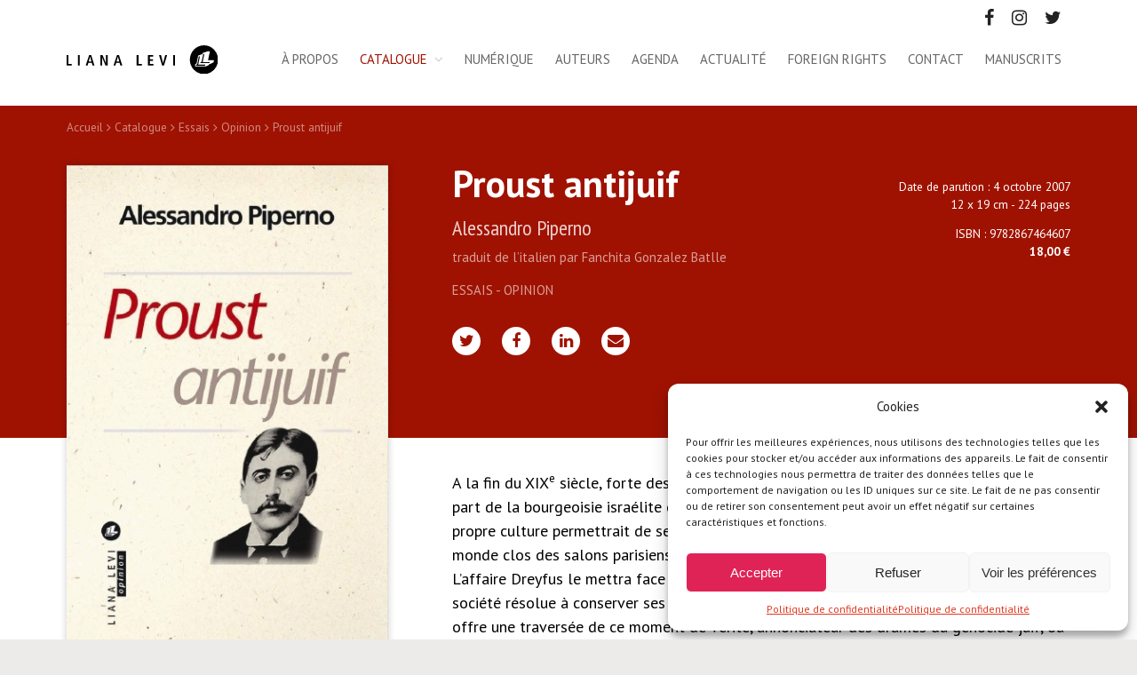

--- FILE ---
content_type: text/html; charset=UTF-8
request_url: https://www.lianalevi.fr/catalogue/proust-antijuif/
body_size: 12393
content:
<!DOCTYPE html>
<html lang="fr-FR">
    
	<head>
        <meta http-equiv="Content-Type" content="text/html; charset=UTF-8"/>
        <meta name="viewport" content="width=device-width, initial-scale=1, maximum-scale=1.0"/>
        <title>Proust antijuif - Alessandro Piperno • Éditions Liana Levi</title>
		<meta name='robots' content='index, follow, max-image-preview:large, max-snippet:-1, max-video-preview:-1' />

	<!-- This site is optimized with the Yoast SEO plugin v24.5 - https://yoast.com/wordpress/plugins/seo/ -->
	<link rel="canonical" href="https://www.lianalevi.fr/catalogue/proust-antijuif/" />
	<meta property="og:locale" content="fr_FR" />
	<meta property="og:type" content="book" />
	<meta property="og:title" content="Proust antijuif &#8226; Liana Levi" />
	<meta property="og:description" content="A la fin du XIXe si&egrave;cle, forte des valeurs d&eacute;fendues par la R&eacute;volution fran&ccedil;aise, une large part de la bourgeoisie isra&eacute;lite croit aux valeurs de l&rsquo;int&eacute;gration. Mettre en sourdine sa propre culture permettrait de se fondre dans la masse et peut-&ecirc;tre m&ecirc;me d&rsquo;acc&eacute;der au monde clos des salons parisiens. Marcel Proust ne fait pas exception [&hellip;]" />
	<meta property="og:url" content="https://www.lianalevi.fr/catalogue/proust-antijuif/" />
	<meta property="og:site_name" content="Liana Levi" />
	<meta property="article:publisher" content="https://www.facebook.com/Editions-Liana-Levi-209930169031201/" />
	<meta property="og:image" content="https://www.lianalevi.fr/wp-content/uploads/2019/10/book_218.jpg" />
	<meta property="og:image:width" content="379" />
	<meta property="og:image:height" content="600" />
	<meta property="og:image:type" content="image/jpeg" />
	<meta name="twitter:card" content="summary_large_image" />
	<meta name="twitter:site" content="@EditionsLevi" />
	<meta name="twitter:label1" content="Durée de lecture estimée" />
	<meta name="twitter:data1" content="1 minute" />
	<script type="application/ld+json" class="yoast-schema-graph">{"@context":"https://schema.org","@graph":[{"@type":"WebPage","@id":"https://www.lianalevi.fr/catalogue/proust-antijuif/","url":"https://www.lianalevi.fr/catalogue/proust-antijuif/","name":"Proust antijuif &#8226; Liana Levi","isPartOf":{"@id":"https://www.lianalevi.fr/#website"},"primaryImageOfPage":{"@id":"https://www.lianalevi.fr/catalogue/proust-antijuif/#primaryimage"},"image":{"@id":"https://www.lianalevi.fr/catalogue/proust-antijuif/#primaryimage"},"thumbnailUrl":"https://www.lianalevi.fr/wp-content/uploads/2019/10/book_218.jpg","datePublished":"2009-12-22T23:00:00+00:00","breadcrumb":{"@id":"https://www.lianalevi.fr/catalogue/proust-antijuif/#breadcrumb"},"inLanguage":"fr-FR","potentialAction":[{"@type":"ReadAction","target":["https://www.lianalevi.fr/catalogue/proust-antijuif/"]}]},{"@type":"ImageObject","inLanguage":"fr-FR","@id":"https://www.lianalevi.fr/catalogue/proust-antijuif/#primaryimage","url":"https://www.lianalevi.fr/wp-content/uploads/2019/10/book_218.jpg","contentUrl":"https://www.lianalevi.fr/wp-content/uploads/2019/10/book_218.jpg","width":379,"height":600,"caption":"Proust antijuif"},{"@type":"BreadcrumbList","@id":"https://www.lianalevi.fr/catalogue/proust-antijuif/#breadcrumb","itemListElement":[{"@type":"ListItem","position":1,"name":"Accueil","item":"https://www.lianalevi.fr/"},{"@type":"ListItem","position":2,"name":"Catalogue","item":"https://www.lianalevi.fr/catalogue/"},{"@type":"ListItem","position":3,"name":"Essais","item":"https://www.lianalevi.fr/collection/essais/"},{"@type":"ListItem","position":4,"name":"Opinion","item":"https://www.lianalevi.fr/collection/opinion/"},{"@type":"ListItem","position":5,"name":"Proust antijuif"}]},{"@type":"WebSite","@id":"https://www.lianalevi.fr/#website","url":"https://www.lianalevi.fr/","name":"Liana Levi","description":"","publisher":{"@id":"https://www.lianalevi.fr/#organization"},"potentialAction":[{"@type":"SearchAction","target":{"@type":"EntryPoint","urlTemplate":"https://www.lianalevi.fr/?s={search_term_string}"},"query-input":{"@type":"PropertyValueSpecification","valueRequired":true,"valueName":"search_term_string"}}],"inLanguage":"fr-FR"},{"@type":"Organization","@id":"https://www.lianalevi.fr/#organization","name":"Éditions Liana Levi","url":"https://www.lianalevi.fr/","logo":{"@type":"ImageObject","inLanguage":"fr-FR","@id":"https://www.lianalevi.fr/#/schema/logo/image/","url":"https://www.lianalevi.fr/wp-content/uploads/2019/10/liana-levi.png","contentUrl":"https://www.lianalevi.fr/wp-content/uploads/2019/10/liana-levi.png","width":478,"height":89,"caption":"Éditions Liana Levi"},"image":{"@id":"https://www.lianalevi.fr/#/schema/logo/image/"},"sameAs":["https://www.facebook.com/Editions-Liana-Levi-209930169031201/","https://x.com/EditionsLevi","https://www.instagram.com/edlianalevi/","https://fr.wikipedia.org/w/index.php?oldid=155642906"]}]}</script>
	<!-- / Yoast SEO plugin. -->


<meta property="og:book:isbn" content="9782867464607" />
<meta property="og:book:release_date" content="2007-10-04" />
<meta property="og:book:author" content="Alessandro Piperno" />
<link rel='dns-prefetch' href='//fonts.googleapis.com' />
<link rel='stylesheet' id='wp-block-library-css' href='https://www.lianalevi.fr/wp-includes/css/dist/block-library/style.min.css' type='text/css' media='all' />
<style id='classic-theme-styles-inline-css' type='text/css'>
/*! This file is auto-generated */
.wp-block-button__link{color:#fff;background-color:#32373c;border-radius:9999px;box-shadow:none;text-decoration:none;padding:calc(.667em + 2px) calc(1.333em + 2px);font-size:1.125em}.wp-block-file__button{background:#32373c;color:#fff;text-decoration:none}
</style>
<style id='global-styles-inline-css' type='text/css'>
body{--wp--preset--color--black: #000000;--wp--preset--color--cyan-bluish-gray: #abb8c3;--wp--preset--color--white: #ffffff;--wp--preset--color--pale-pink: #f78da7;--wp--preset--color--vivid-red: #cf2e2e;--wp--preset--color--luminous-vivid-orange: #ff6900;--wp--preset--color--luminous-vivid-amber: #fcb900;--wp--preset--color--light-green-cyan: #7bdcb5;--wp--preset--color--vivid-green-cyan: #00d084;--wp--preset--color--pale-cyan-blue: #8ed1fc;--wp--preset--color--vivid-cyan-blue: #0693e3;--wp--preset--color--vivid-purple: #9b51e0;--wp--preset--color--red: #9F1201;--wp--preset--color--: #000;--wp--preset--color--dark: #222;--wp--preset--color--grey: #666;--wp--preset--color--beige: #D3CECB;--wp--preset--color--lightbeige: #edebe9;--wp--preset--gradient--vivid-cyan-blue-to-vivid-purple: linear-gradient(135deg,rgba(6,147,227,1) 0%,rgb(155,81,224) 100%);--wp--preset--gradient--light-green-cyan-to-vivid-green-cyan: linear-gradient(135deg,rgb(122,220,180) 0%,rgb(0,208,130) 100%);--wp--preset--gradient--luminous-vivid-amber-to-luminous-vivid-orange: linear-gradient(135deg,rgba(252,185,0,1) 0%,rgba(255,105,0,1) 100%);--wp--preset--gradient--luminous-vivid-orange-to-vivid-red: linear-gradient(135deg,rgba(255,105,0,1) 0%,rgb(207,46,46) 100%);--wp--preset--gradient--very-light-gray-to-cyan-bluish-gray: linear-gradient(135deg,rgb(238,238,238) 0%,rgb(169,184,195) 100%);--wp--preset--gradient--cool-to-warm-spectrum: linear-gradient(135deg,rgb(74,234,220) 0%,rgb(151,120,209) 20%,rgb(207,42,186) 40%,rgb(238,44,130) 60%,rgb(251,105,98) 80%,rgb(254,248,76) 100%);--wp--preset--gradient--blush-light-purple: linear-gradient(135deg,rgb(255,206,236) 0%,rgb(152,150,240) 100%);--wp--preset--gradient--blush-bordeaux: linear-gradient(135deg,rgb(254,205,165) 0%,rgb(254,45,45) 50%,rgb(107,0,62) 100%);--wp--preset--gradient--luminous-dusk: linear-gradient(135deg,rgb(255,203,112) 0%,rgb(199,81,192) 50%,rgb(65,88,208) 100%);--wp--preset--gradient--pale-ocean: linear-gradient(135deg,rgb(255,245,203) 0%,rgb(182,227,212) 50%,rgb(51,167,181) 100%);--wp--preset--gradient--electric-grass: linear-gradient(135deg,rgb(202,248,128) 0%,rgb(113,206,126) 100%);--wp--preset--gradient--midnight: linear-gradient(135deg,rgb(2,3,129) 0%,rgb(40,116,252) 100%);--wp--preset--font-size--small: 13px;--wp--preset--font-size--medium: 20px;--wp--preset--font-size--large: 36px;--wp--preset--font-size--x-large: 42px;--wp--preset--spacing--20: 0.44rem;--wp--preset--spacing--30: 0.67rem;--wp--preset--spacing--40: 1rem;--wp--preset--spacing--50: 1.5rem;--wp--preset--spacing--60: 2.25rem;--wp--preset--spacing--70: 3.38rem;--wp--preset--spacing--80: 5.06rem;--wp--preset--shadow--natural: 6px 6px 9px rgba(0, 0, 0, 0.2);--wp--preset--shadow--deep: 12px 12px 50px rgba(0, 0, 0, 0.4);--wp--preset--shadow--sharp: 6px 6px 0px rgba(0, 0, 0, 0.2);--wp--preset--shadow--outlined: 6px 6px 0px -3px rgba(255, 255, 255, 1), 6px 6px rgba(0, 0, 0, 1);--wp--preset--shadow--crisp: 6px 6px 0px rgba(0, 0, 0, 1);}:where(.is-layout-flex){gap: 0.5em;}:where(.is-layout-grid){gap: 0.5em;}body .is-layout-flex{display: flex;}body .is-layout-flex{flex-wrap: wrap;align-items: center;}body .is-layout-flex > *{margin: 0;}body .is-layout-grid{display: grid;}body .is-layout-grid > *{margin: 0;}:where(.wp-block-columns.is-layout-flex){gap: 2em;}:where(.wp-block-columns.is-layout-grid){gap: 2em;}:where(.wp-block-post-template.is-layout-flex){gap: 1.25em;}:where(.wp-block-post-template.is-layout-grid){gap: 1.25em;}.has-black-color{color: var(--wp--preset--color--black) !important;}.has-cyan-bluish-gray-color{color: var(--wp--preset--color--cyan-bluish-gray) !important;}.has-white-color{color: var(--wp--preset--color--white) !important;}.has-pale-pink-color{color: var(--wp--preset--color--pale-pink) !important;}.has-vivid-red-color{color: var(--wp--preset--color--vivid-red) !important;}.has-luminous-vivid-orange-color{color: var(--wp--preset--color--luminous-vivid-orange) !important;}.has-luminous-vivid-amber-color{color: var(--wp--preset--color--luminous-vivid-amber) !important;}.has-light-green-cyan-color{color: var(--wp--preset--color--light-green-cyan) !important;}.has-vivid-green-cyan-color{color: var(--wp--preset--color--vivid-green-cyan) !important;}.has-pale-cyan-blue-color{color: var(--wp--preset--color--pale-cyan-blue) !important;}.has-vivid-cyan-blue-color{color: var(--wp--preset--color--vivid-cyan-blue) !important;}.has-vivid-purple-color{color: var(--wp--preset--color--vivid-purple) !important;}.has-black-background-color{background-color: var(--wp--preset--color--black) !important;}.has-cyan-bluish-gray-background-color{background-color: var(--wp--preset--color--cyan-bluish-gray) !important;}.has-white-background-color{background-color: var(--wp--preset--color--white) !important;}.has-pale-pink-background-color{background-color: var(--wp--preset--color--pale-pink) !important;}.has-vivid-red-background-color{background-color: var(--wp--preset--color--vivid-red) !important;}.has-luminous-vivid-orange-background-color{background-color: var(--wp--preset--color--luminous-vivid-orange) !important;}.has-luminous-vivid-amber-background-color{background-color: var(--wp--preset--color--luminous-vivid-amber) !important;}.has-light-green-cyan-background-color{background-color: var(--wp--preset--color--light-green-cyan) !important;}.has-vivid-green-cyan-background-color{background-color: var(--wp--preset--color--vivid-green-cyan) !important;}.has-pale-cyan-blue-background-color{background-color: var(--wp--preset--color--pale-cyan-blue) !important;}.has-vivid-cyan-blue-background-color{background-color: var(--wp--preset--color--vivid-cyan-blue) !important;}.has-vivid-purple-background-color{background-color: var(--wp--preset--color--vivid-purple) !important;}.has-black-border-color{border-color: var(--wp--preset--color--black) !important;}.has-cyan-bluish-gray-border-color{border-color: var(--wp--preset--color--cyan-bluish-gray) !important;}.has-white-border-color{border-color: var(--wp--preset--color--white) !important;}.has-pale-pink-border-color{border-color: var(--wp--preset--color--pale-pink) !important;}.has-vivid-red-border-color{border-color: var(--wp--preset--color--vivid-red) !important;}.has-luminous-vivid-orange-border-color{border-color: var(--wp--preset--color--luminous-vivid-orange) !important;}.has-luminous-vivid-amber-border-color{border-color: var(--wp--preset--color--luminous-vivid-amber) !important;}.has-light-green-cyan-border-color{border-color: var(--wp--preset--color--light-green-cyan) !important;}.has-vivid-green-cyan-border-color{border-color: var(--wp--preset--color--vivid-green-cyan) !important;}.has-pale-cyan-blue-border-color{border-color: var(--wp--preset--color--pale-cyan-blue) !important;}.has-vivid-cyan-blue-border-color{border-color: var(--wp--preset--color--vivid-cyan-blue) !important;}.has-vivid-purple-border-color{border-color: var(--wp--preset--color--vivid-purple) !important;}.has-vivid-cyan-blue-to-vivid-purple-gradient-background{background: var(--wp--preset--gradient--vivid-cyan-blue-to-vivid-purple) !important;}.has-light-green-cyan-to-vivid-green-cyan-gradient-background{background: var(--wp--preset--gradient--light-green-cyan-to-vivid-green-cyan) !important;}.has-luminous-vivid-amber-to-luminous-vivid-orange-gradient-background{background: var(--wp--preset--gradient--luminous-vivid-amber-to-luminous-vivid-orange) !important;}.has-luminous-vivid-orange-to-vivid-red-gradient-background{background: var(--wp--preset--gradient--luminous-vivid-orange-to-vivid-red) !important;}.has-very-light-gray-to-cyan-bluish-gray-gradient-background{background: var(--wp--preset--gradient--very-light-gray-to-cyan-bluish-gray) !important;}.has-cool-to-warm-spectrum-gradient-background{background: var(--wp--preset--gradient--cool-to-warm-spectrum) !important;}.has-blush-light-purple-gradient-background{background: var(--wp--preset--gradient--blush-light-purple) !important;}.has-blush-bordeaux-gradient-background{background: var(--wp--preset--gradient--blush-bordeaux) !important;}.has-luminous-dusk-gradient-background{background: var(--wp--preset--gradient--luminous-dusk) !important;}.has-pale-ocean-gradient-background{background: var(--wp--preset--gradient--pale-ocean) !important;}.has-electric-grass-gradient-background{background: var(--wp--preset--gradient--electric-grass) !important;}.has-midnight-gradient-background{background: var(--wp--preset--gradient--midnight) !important;}.has-small-font-size{font-size: var(--wp--preset--font-size--small) !important;}.has-medium-font-size{font-size: var(--wp--preset--font-size--medium) !important;}.has-large-font-size{font-size: var(--wp--preset--font-size--large) !important;}.has-x-large-font-size{font-size: var(--wp--preset--font-size--x-large) !important;}
.wp-block-navigation a:where(:not(.wp-element-button)){color: inherit;}
:where(.wp-block-post-template.is-layout-flex){gap: 1.25em;}:where(.wp-block-post-template.is-layout-grid){gap: 1.25em;}
:where(.wp-block-columns.is-layout-flex){gap: 2em;}:where(.wp-block-columns.is-layout-grid){gap: 2em;}
.wp-block-pullquote{font-size: 1.5em;line-height: 1.6;}
</style>
<link rel='stylesheet' id='cmplz-general-css' href='https://www.lianalevi.fr/wp-content/plugins/complianz-gdpr/assets/css/cookieblocker.min.css' type='text/css' media='all' />
<link rel='stylesheet' id='fonts-css' href='https://fonts.googleapis.com/css?family=PT+Sans+Narrow%3A400%2C700%7CPT+Sans%3A400%2C400i%2C700%2C700i&#038;display=swap' type='text/css' media='all' />
<link rel='stylesheet' id='fa-css' href='https://www.lianalevi.fr/wp-content/themes/lianalevi/vendor/fontawesome/css/font-awesome.min.css' type='text/css' media='all' />
<link rel='stylesheet' id='materialize-css' href='https://www.lianalevi.fr/wp-content/themes/lianalevi/vendor/materialize/materialize.min.css' type='text/css' media='screen,projection' />
<link rel='stylesheet' id='main-css' href='https://www.lianalevi.fr/wp-content/themes/lianalevi/css/lianalevi.min.css' type='text/css' media='screen,projection' />
<link rel="https://api.w.org/" href="https://www.lianalevi.fr/wp-json/" /><link rel="alternate" type="application/json+oembed" href="https://www.lianalevi.fr/wp-json/oembed/1.0/embed?url=https%3A%2F%2Fwww.lianalevi.fr%2Fcatalogue%2Fproust-antijuif%2F" />
<link rel="alternate" type="text/xml+oembed" href="https://www.lianalevi.fr/wp-json/oembed/1.0/embed?url=https%3A%2F%2Fwww.lianalevi.fr%2Fcatalogue%2Fproust-antijuif%2F&#038;format=xml" />
			<style>.cmplz-hidden {
					display: none !important;
				}</style><link rel="icon" href="https://www.lianalevi.fr/wp-content/uploads/2019/10/cropped-favicon-32x32.png" sizes="32x32" />
<link rel="icon" href="https://www.lianalevi.fr/wp-content/uploads/2019/10/cropped-favicon-192x192.png" sizes="192x192" />
<link rel="apple-touch-icon" href="https://www.lianalevi.fr/wp-content/uploads/2019/10/cropped-favicon-180x180.png" />
<meta name="msapplication-TileImage" content="https://www.lianalevi.fr/wp-content/uploads/2019/10/cropped-favicon-270x270.png" />
    </head>
    
		
	<body>    	
    	
		<!-- Global site tag (gtag.js) - Google Analytics -->
		<script type="text/plain" data-service="google-analytics" data-category="statistics" async data-cmplz-src="https://www.googletagmanager.com/gtag/js?id=UA-20154268-2"></script>
		<script>
		  window.dataLayer = window.dataLayer || [];
		  function gtag(){dataLayer.push(arguments);}
		  gtag('js', new Date());
		  gtag('config', 'UA-20154268-2');
		</script>
		
		<div class="hide-on-med-and-down top-bar">
			<div class="container">
				<div class="row">
					<div class="col s12 right-align">
						<ul class="social-menu"><li><a href="https://www.facebook.com/Editions-Liana-Levi-209930169031201/" rel="nofollow noopener noreferrer" target="_blank"><i class="fa fa-facebook" aria-hidden="true"></i></a></li><li><a href="https://www.instagram.com/edlianalevi/" rel="nofollow noopener noreferrer" target="_blank"><i class="fa fa-instagram" aria-hidden="true"></i></a></li><li><a href="https://www.twitter.com/EditionsLevi" rel="nofollow noopener noreferrer" target="_blank"><i class="fa fa-twitter" aria-hidden="true"></i></a></li></ul>					</div>
				</div>
			</div>
		</div>
		
		<header id="main-header">
    		
			<div class="container">
				<div class="row">
					
					<div class="col s6 m3 l2">
						<div class="site-title-wrapper valign-wrapper">
							<div>
								<div class="site-title">
									<a href="https://www.lianalevi.fr">
										<img src="https://www.lianalevi.fr/wp-content/themes/lianalevi/img/liana-levi.svg" alt="Liana Levi" width="188" height="35" class="responsive-img" />
									</a>
								</div>
							</div>
						</div>
					</div>
					
					<div class="col s6 m9 l10">
						<a href="#" data-target="slide-out" class="sidenav-trigger hide-on-large-only">
							<span></span>
							<span class="snd"></span>
							<span class="trd"></span>
						</a>
						<nav id="navbar" class="hide-on-med-and-down"><ul id="menu-menu" class="menubar"><li id="menu-item-1474" class="menu-item menu-item-type-post_type menu-item-object-page menu-item-1474"><a href="https://www.lianalevi.fr/les-editions-liana-levi/">À propos</a></li>
<li id="menu-item-1434" class="menu-item menu-item-type-post_type_archive menu-item-object-catalogue menu-item-has-children menu-item-1434 current-menu-item"><a href="https://www.lianalevi.fr/catalogue/">Catalogue</a>
<ul class="sub-menu">
	<li id="menu-item-1499" class="menu-item menu-item-type-taxonomy menu-item-object-collection menu-item-1499"><a href="https://www.lianalevi.fr/collection/litterature/">Littérature</a></li>
	<li id="menu-item-1502" class="menu-item menu-item-type-taxonomy menu-item-object-collection menu-item-1502"><a href="https://www.lianalevi.fr/collection/policiers/">Policiers</a></li>
	<li id="menu-item-1495" class="menu-item menu-item-type-taxonomy menu-item-object-collection menu-item-1495"><a href="https://www.lianalevi.fr/collection/documents/">Documents</a></li>
	<li id="menu-item-1497" class="menu-item menu-item-type-taxonomy menu-item-object-collection menu-item-1497"><a href="https://www.lianalevi.fr/collection/histoire/">Histoire</a></li>
	<li id="menu-item-1496" class="menu-item menu-item-type-taxonomy menu-item-object-collection current-catalogue-ancestor current-menu-parent current-catalogue-parent menu-item-1496"><a href="https://www.lianalevi.fr/collection/essais/">Essais</a></li>
	<li id="menu-item-1501" class="menu-item menu-item-type-taxonomy menu-item-object-collection menu-item-1501"><a href="https://www.lianalevi.fr/collection/piccolo/">Piccolo</a></li>
	<li id="menu-item-1500" class="menu-item menu-item-type-taxonomy menu-item-object-collection menu-item-1500"><a href="https://www.lianalevi.fr/collection/livres-illustres/">Livres illustrés</a></li>
</ul>
</li>
<li id="menu-item-1963" class="menu-item menu-item-type-post_type menu-item-object-page menu-item-1963"><a href="https://www.lianalevi.fr/livres-numeriques/">Numérique</a></li>
<li id="menu-item-1477" class="menu-item menu-item-type-post_type menu-item-object-page menu-item-1477"><a href="https://www.lianalevi.fr/auteurs/">Auteurs</a></li>
<li id="menu-item-1540" class="menu-item menu-item-type-post_type_archive menu-item-object-agenda menu-item-1540"><a href="https://www.lianalevi.fr/agenda/">Agenda</a></li>
<li id="menu-item-1479"><a href="https://www.lianalevi.fr/actualite/">Actualité</a></li>
<li id="menu-item-1592" class="menu-item menu-item-type-post_type_archive menu-item-object-foreign menu-item-1592"><a href="https://www.lianalevi.fr/foreign-rights/">Foreign rights</a></li>
<li id="menu-item-1481" class="menu-item menu-item-type-post_type menu-item-object-page menu-item-1481"><a href="https://www.lianalevi.fr/contact/">Contact</a></li>
<li id="menu-item-1480" class="menu-item menu-item-type-post_type menu-item-object-page menu-item-1480"><a href="https://www.lianalevi.fr/manuscrits/">Manuscrits</a></li>
</ul></nav>					</div>
					
				</div>
			</div>
    		
    	</header><main id="single-book">
	
	<span class="single-book-header-bg hide-on-small-only"></span>
	<span class="single-book-header-bg-mobile"></span>
	
	<div class="container book-main-content">
		
		<div class="row">
			
			<div class="col s12">
				<p id="breadcrumbs" class="hide-on-small-only"><span><span><a href="https://www.lianalevi.fr/">Accueil</a></span> <i class="fa fa-angle-right" aria-hidden="true"></i> <span><a href="https://www.lianalevi.fr/catalogue/">Catalogue</a></span> <i class="fa fa-angle-right" aria-hidden="true"></i> <span><a href="https://www.lianalevi.fr/collection/essais/">Essais</a></span> <i class="fa fa-angle-right" aria-hidden="true"></i> <span><a href="https://www.lianalevi.fr/collection/opinion/">Opinion</a></span> <i class="fa fa-angle-right" aria-hidden="true"></i> <span class="breadcrumb_last" aria-current="page">Proust antijuif</span></span></p>			</div>
			
		</div>
		
		<div class="row">
			
			<div class="col s12 m4 book-cover-wrapper">
				<div class="book-cover">
											<picture>
							<source media="(min-width: 601px)" srcset="https://www.lianalevi.fr/wp-content/uploads/2019/10/book_218.jpg" type="image/jpeg">
							<source media="(max-width: 600px)" srcset="https://www.lianalevi.fr/wp-content/uploads/2019/10/book_218-190x300.jpg" type="image/jpeg">
							<img src="https://www.lianalevi.fr/wp-content/uploads/2019/10/book_218-190x300.jpg" type="image/jpeg" alt="Proust antijuif" class="responsive-img">
						</picture>
										</div>
			</div>
			
			<div class="col s12 m8">
				
				<div class="book-wrapper">
					
					<div class="book-title-wrapper">
						<div class="row">
							<div class="col s12 m12 l7">
								<h1 class="book-title">Proust antijuif</h1>
								<div class="authors"> <a href="https://www.lianalevi.fr/auteur/alessandro-piperno/">Alessandro Piperno</a></div>
								<div class="translator">traduit de l’italien par Fanchita Gonzalez Batlle</div>								<div class="collections">
									<a href="https://www.lianalevi.fr/collection/essais/">Essais</a> - <a href="https://www.lianalevi.fr/collection/opinion/">Opinion</a>								</div>
									<div class="share-post">
		<ul class="share-buttons">
			<li class="twitter">
				<a target="_blank" class="share" data-width="700" data-height="400" title="Twitter" href="https://twitter.com/share?url=https://www.lianalevi.fr/?p=414&text=Proust antijuif&via=EditionsLevi" rel="nofollow"><i class="fa fa-twitter" aria-hidden="true"></i></a>
			</li>
			<li class="facebook">
				<a target="_blank" class="share" data-width="700" data-height="500" title="Facebook" href="https://www.facebook.com/sharer.php?u=https://www.lianalevi.fr/?p=414&t=Proust antijuif" rel="nofollow"><i class="fa fa-facebook" aria-hidden="true"></i></a>
			</li>
			<li class="linkedin">
				<a target="_blank" title="Linkedin" class="share" data-width="650" data-height="450" href="https://www.linkedin.com/shareArticle?mini=true&url=https://www.lianalevi.fr/catalogue/proust-antijuif/&title=Proust+antijuif&summary=A+la+fin+du+XIXe+si%C3%A8cle%2C+forte+des+valeurs+d%C3%A9fendues+par+la+R%C3%A9volution+fran%C3%A7aise%2C+une+large+part+de+la+bourgeoisie+isra%C3%A9lite+croit+aux+valeurs+de+l%E2%80%99int%C3%A9gration.+Mettre+en+sourdine+sa+propre+culture+permettrait+de+se+fondre+dans+la+masse+et+peut-%C3%AAtre+m%C3%AAme+d%E2%80%99acc%C3%A9der+au+monde+clos+des+salons+parisiens.+Marcel+Proust+ne+fait+pas+exception+%5B%E2%80%A6%5D&source=Liana+Levi" rel="nofollow"><i class="fa fa-linkedin" aria-hidden="true"></i></a>
			</li>
			<li class="mail">
				<a target="_blank" title="Envoyer par mail" href="mailto:?subject=Proust antijuif&body=https://www.lianalevi.fr/catalogue/proust-antijuif/" rel="nofollow"><i class="fa fa-envelope" aria-hidden="true"></i></a>
			</li>
		</ul>
	</div>
								</div>
							<div class="col s12 m12 l5">
								
								<div class="book-meta">
									
																		<ul class="meta datas">
										<li class="pubdate">Date de parution : <span class="date">4 octobre 2007</span></li><li class="format">12 x 19&nbsp;cm - 224 pages</li>									</ul>
																		
																		<ul class="meta about">
										<li class="isbn">ISBN : 9782867464607</li><li class="price">18,00&nbsp;&euro;</li>									</ul>
																		
																		
								</div>
								
							</div>
						</div>
						<div class="end-book-title"></div>
					</div>
					
					<div class="book-description">
						<p>A la fin du XIX<sup>e</sup> si&egrave;cle, forte des valeurs d&eacute;fendues par la R&eacute;volution fran&ccedil;aise, une large part de la bourgeoisie isra&eacute;lite croit aux valeurs de l&rsquo;int&eacute;gration. Mettre en sourdine sa propre culture permettrait de se fondre dans la masse et peut-&ecirc;tre m&ecirc;me d&rsquo;acc&eacute;der au monde clos des salons parisiens. Marcel Proust ne fait pas exception &agrave; cette vision. L&rsquo;affaire Dreyfus le mettra face &agrave; ses contradictions et pointera l&rsquo;antis&eacute;mitisme d&rsquo;une soci&eacute;t&eacute; r&eacute;solue &agrave; conserver ses pr&eacute;jug&eacute;s. Dans ce brillant essai, Alessandro Piperno nous offre une travers&eacute;e de ce moment de v&eacute;rit&eacute;, annonciateur des drames du g&eacute;nocide juif, o&ugrave; les isra&eacute;lites redeviendront &mdash; pour les autres et pour eux-m&ecirc;mes &mdash; des Juifs.</p>
					</div>
					
										<ul class="pdf-files">
												<li class="pdf-reader">
							<a href="https://www.edenlivres.fr/o/193/p/9782867464607?f=pdf" target="_blank" rel="noopener noreferer">Feuilleter un extrait</a>
						</li>
																		<li class="pdf-file">
							<a href="https://www.lianalevi.fr/wp-content/uploads/2019/11/extrait_218.pdf">Télécharger un extrait</a>
						</li>
																							</ul>
										
										
										<div class="book-press">
						<h2 class="press-title">À propos</h2>
						<p>&laquo;La d&eacute;monstration est convaincante; elle est men&eacute;e &agrave; partir des passages r&eacute;v&eacute;lateurs du roman de Proust, compar&eacute;s et analys&eacute;s avec finesse, dans un r&eacute;quisitoire passionn&eacute; qui le d&eacute;pouille de ses faux-semblants.&raquo; <em>Le Magazine litt&eacute;raire<br />
</em>&laquo;Un r&eacute;quisitoire raffin&eacute;.&raquo;&nbsp;<em>Le Nouvel Observateur<br />
</em>Ce livre n&rsquo;a pas fini de faire grincer les dents des sp&eacute;cialistes.&raquo;&nbsp;<em>Lire</em><br />
&laquo;Un essai &agrave; la fois &eacute;rudit et inqui&eacute;tant.&raquo;<em> Actualit&eacute; Juive</em><br />
&laquo;Un remarquable essai.&raquo; <em>Sud Ouest Dimanche</em></p>
					</div>
										
										
				</div>
				
			</div>
		</div>
			
	</div>
	
		<div class="single-book-related">
		<div class="container">
			
			<div class="row">
				<div class="col s12">
					<h3 class="same-author-title">Du même auteur</h3>
				</div>
			</div>
			
			
			<div class="row">
						
				<div class="col s12 m12 l6">
					<h4 class="format">En grand format</h4>
					<ul class="related-list">
												<li>	<article class="book-card litterature" data-mh="book">
		<div class="cover" data-mh="cover">
			<a href="https://www.lianalevi.fr/catalogue/un-air-de-famille/" class="cover-link">
						<picture class="mini-book-cover">
			<source media="(min-width: 601px)" srcset="https://www.lianalevi.fr/wp-content/uploads/2025/03/Un-air-de-famille-320x480.png" type="image/jpeg" >
			<source media="(max-width: 600px)" srcset="https://www.lianalevi.fr/wp-content/uploads/2025/03/Un-air-de-famille-480x720.png" type="image/jpeg" >
			<img src="https://www.lianalevi.fr/wp-content/uploads/2025/03/Un-air-de-famille-480x720.png" type="image/jpeg" alt="Un air de famille" class="responsive-img" />
		</picture>
					</a>
		</div>
				<div class="book-desc">
			<div class="book-collection"><a href="https://www.lianalevi.fr/collection/litterature/">Littérature</a></div>
			<h3 class="book-title"><a href="https://www.lianalevi.fr/catalogue/un-air-de-famille/">Un air de famille</a></h3>
			<div class="book-author"><a href="https://www.lianalevi.fr/auteur/alessandro-piperno/">Alessandro Piperno</a></div>
		</div>
			</article>
	
</li>
												<li>	<article class="book-card litterature" data-mh="book">
		<div class="cover" data-mh="cover">
			<a href="https://www.lianalevi.fr/catalogue/la-faute/" class="cover-link">
						<picture class="mini-book-cover">
			<source media="(min-width: 601px)" srcset="https://www.lianalevi.fr/wp-content/uploads/2022/12/9791034907106-1-320x480.jpg" type="image/jpeg" >
			<source media="(max-width: 600px)" srcset="https://www.lianalevi.fr/wp-content/uploads/2022/12/9791034907106-1-480x720.jpg" type="image/jpeg" >
			<img src="https://www.lianalevi.fr/wp-content/uploads/2022/12/9791034907106-1-480x720.jpg" type="image/jpeg" alt="La Faute" class="responsive-img" />
		</picture>
					</a>
		</div>
				<div class="book-desc">
			<div class="book-collection"><a href="https://www.lianalevi.fr/collection/litterature/">Littérature</a></div>
			<h3 class="book-title"><a href="https://www.lianalevi.fr/catalogue/la-faute/">La Faute</a></h3>
			<div class="book-author"><a href="https://www.lianalevi.fr/auteur/alessandro-piperno/">Alessandro Piperno</a></div>
		</div>
			</article>
	
</li>
												<li>	<article class="book-card litterature" data-mh="book">
		<div class="cover" data-mh="cover">
			<a href="https://www.lianalevi.fr/catalogue/la-ou-lhistoire-se-termine/" class="cover-link">
						<picture class="mini-book-cover">
			<source media="(min-width: 601px)" srcset="https://www.lianalevi.fr/wp-content/uploads/2019/10/book_601-320x480.jpg" type="image/jpeg" >
			<source media="(max-width: 600px)" srcset="https://www.lianalevi.fr/wp-content/uploads/2019/10/book_601-480x719.jpg" type="image/jpeg" >
			<img src="https://www.lianalevi.fr/wp-content/uploads/2019/10/book_601-480x719.jpg" type="image/jpeg" alt="Là où l&rsquo;histoire se termine" class="responsive-img" />
		</picture>
					</a>
		</div>
				<div class="book-desc">
			<div class="book-collection"><a href="https://www.lianalevi.fr/collection/litterature/">Littérature</a></div>
			<h3 class="book-title"><a href="https://www.lianalevi.fr/catalogue/la-ou-lhistoire-se-termine/">Là où l&rsquo;histoire se termine</a></h3>
			<div class="book-author"><a href="https://www.lianalevi.fr/auteur/alessandro-piperno/">Alessandro Piperno</a></div>
		</div>
			</article>
	
</li>
												<li>	<article class="book-card litterature" data-mh="book">
		<div class="cover" data-mh="cover">
			<a href="https://www.lianalevi.fr/catalogue/inseparables/" class="cover-link">
						<picture class="mini-book-cover">
			<source media="(min-width: 601px)" srcset="https://www.lianalevi.fr/wp-content/uploads/2019/10/book_440-320x480.jpg" type="image/jpeg" >
			<source media="(max-width: 600px)" srcset="https://www.lianalevi.fr/wp-content/uploads/2019/10/book_440.jpg" type="image/jpeg" >
			<img src="https://www.lianalevi.fr/wp-content/uploads/2019/10/book_440.jpg" type="image/jpeg" alt="Inséparables" class="responsive-img" />
		</picture>
					</a>
		</div>
				<div class="book-desc">
			<div class="book-collection"><a href="https://www.lianalevi.fr/collection/litterature/">Littérature</a></div>
			<h3 class="book-title"><a href="https://www.lianalevi.fr/catalogue/inseparables/">Inséparables</a></h3>
			<div class="book-author"><a href="https://www.lianalevi.fr/auteur/alessandro-piperno/">Alessandro Piperno</a></div>
		</div>
			</article>
	
</li>
												<li>	<article class="book-card litterature" data-mh="book">
		<div class="cover" data-mh="cover">
			<a href="https://www.lianalevi.fr/catalogue/persecution/" class="cover-link">
						<picture class="mini-book-cover">
			<source media="(min-width: 601px)" srcset="https://www.lianalevi.fr/wp-content/uploads/2011/07/PersécutionSite-320x480.jpg" type="image/jpeg" >
			<source media="(max-width: 600px)" srcset="https://www.lianalevi.fr/wp-content/uploads/2011/07/PersécutionSite-480x719.jpg" type="image/jpeg" >
			<img src="https://www.lianalevi.fr/wp-content/uploads/2011/07/PersécutionSite-480x719.jpg" type="image/jpeg" alt="Persécution" class="responsive-img" />
		</picture>
					</a>
		</div>
				<div class="book-desc">
			<div class="book-collection"><a href="https://www.lianalevi.fr/collection/litterature/">Littérature</a></div>
			<h3 class="book-title"><a href="https://www.lianalevi.fr/catalogue/persecution/">Persécution</a></h3>
			<div class="book-author"><a href="https://www.lianalevi.fr/auteur/alessandro-piperno/">Alessandro Piperno</a></div>
		</div>
			</article>
	
</li>
												<li>	<article class="book-card litterature" data-mh="book">
		<div class="cover" data-mh="cover">
			<a href="https://www.lianalevi.fr/catalogue/avec-les-pires-intentions/" class="cover-link">
						<picture class="mini-book-cover">
			<source media="(min-width: 601px)" srcset="https://www.lianalevi.fr/wp-content/uploads/2019/10/book_117-240x352.jpg" type="image/jpeg" >
			<source media="(max-width: 600px)" srcset="https://www.lianalevi.fr/wp-content/uploads/2019/10/book_117.jpg" type="image/jpeg" >
			<img src="https://www.lianalevi.fr/wp-content/uploads/2019/10/book_117.jpg" type="image/jpeg" alt="Avec les pires intentions" class="responsive-img" />
		</picture>
					</a>
		</div>
				<div class="book-desc">
			<div class="book-collection"><a href="https://www.lianalevi.fr/collection/litterature/">Littérature</a></div>
			<h3 class="book-title"><a href="https://www.lianalevi.fr/catalogue/avec-les-pires-intentions/">Avec les pires intentions</a></h3>
			<div class="book-author"><a href="https://www.lianalevi.fr/auteur/alessandro-piperno/">Alessandro Piperno</a></div>
		</div>
			</article>
	
</li>
											</ul>					
				</div>
						
							<div class="col s12 m12 l6">
					<h4 class="format">Collection piccolo</h4>
					<ul class="related-list">
												<li>	<article class="book-card format-poche piccolo litterature-piccolo" data-mh="book">
		<div class="cover" data-mh="cover">
			<a href="https://www.lianalevi.fr/catalogue/la-faute-2/" class="cover-link">
						<picture class="mini-book-cover">
			<source media="(min-width: 601px)" srcset="https://www.lianalevi.fr/wp-content/uploads/2024/02/9791034908936-320x481.jpeg" type="image/jpeg" >
			<source media="(max-width: 600px)" srcset="https://www.lianalevi.fr/wp-content/uploads/2024/02/9791034908936-480x721.jpeg" type="image/jpeg" >
			<img src="https://www.lianalevi.fr/wp-content/uploads/2024/02/9791034908936-480x721.jpeg" type="image/jpeg" alt="La Faute" class="responsive-img" />
		</picture>
					</a>
		</div>
				<div class="book-desc">
			<div class="book-collection"><a href="https://www.lianalevi.fr/collection/piccolo/">Piccolo <span class="piccolo-num">N&deg;188</span></a> - <a href="https://www.lianalevi.fr/collection/litterature-piccolo/">Littérature</a></div>
			<h3 class="book-title"><a href="https://www.lianalevi.fr/catalogue/la-faute-2/">La Faute</a></h3>
			<div class="book-author"><a href="https://www.lianalevi.fr/auteur/alessandro-piperno/">Alessandro Piperno</a></div>
		</div>
			</article>
	
</li>
												<li>	<article class="book-card format-poche piccolo litterature-piccolo" data-mh="book">
		<div class="cover" data-mh="cover">
			<a href="https://www.lianalevi.fr/catalogue/la-ou-lhistoire-se-termine-2/" class="cover-link">
						<picture class="mini-book-cover">
			<source media="(min-width: 601px)" srcset="https://www.lianalevi.fr/wp-content/uploads/2020/11/9791034903542-320x480.jpg" type="image/jpeg" >
			<source media="(max-width: 600px)" srcset="https://www.lianalevi.fr/wp-content/uploads/2020/11/9791034903542-480x719.jpg" type="image/jpeg" >
			<img src="https://www.lianalevi.fr/wp-content/uploads/2020/11/9791034903542-480x719.jpg" type="image/jpeg" alt="Là où l&rsquo;histoire se termine" class="responsive-img" />
		</picture>
					</a>
		</div>
				<div class="book-desc">
			<div class="book-collection"><a href="https://www.lianalevi.fr/collection/piccolo/">Piccolo <span class="piccolo-num">N&deg;164</span></a> - <a href="https://www.lianalevi.fr/collection/litterature-piccolo/">Littérature</a></div>
			<h3 class="book-title"><a href="https://www.lianalevi.fr/catalogue/la-ou-lhistoire-se-termine-2/">Là où l&rsquo;histoire se termine</a></h3>
			<div class="book-author"><a href="https://www.lianalevi.fr/auteur/alessandro-piperno/">Alessandro Piperno</a></div>
		</div>
			</article>
	
</li>
												<li>	<article class="book-card format-poche piccolo litterature-piccolo" data-mh="book">
		<div class="cover" data-mh="cover">
			<a href="https://www.lianalevi.fr/catalogue/persecution-inseparables/" class="cover-link">
						<picture class="mini-book-cover">
			<source media="(min-width: 601px)" srcset="https://www.lianalevi.fr/wp-content/uploads/2019/10/CoffretPipernoaplat-320x480.jpeg" type="image/jpeg" >
			<source media="(max-width: 600px)" srcset="https://www.lianalevi.fr/wp-content/uploads/2019/10/CoffretPipernoaplat-480x721.jpeg" type="image/jpeg" >
			<img src="https://www.lianalevi.fr/wp-content/uploads/2019/10/CoffretPipernoaplat-480x721.jpeg" type="image/jpeg" alt="Persécution &#038; Inséparables" class="responsive-img" />
		</picture>
					</a>
		</div>
				<div class="book-desc">
			<div class="book-collection"><a href="https://www.lianalevi.fr/collection/piccolo/">Piccolo</a> - <a href="https://www.lianalevi.fr/collection/litterature-piccolo/">Littérature</a></div>
			<h3 class="book-title"><a href="https://www.lianalevi.fr/catalogue/persecution-inseparables/">Persécution &#038; Inséparables</a></h3>
			<div class="book-author"><a href="https://www.lianalevi.fr/auteur/alessandro-piperno/">Alessandro Piperno</a></div>
		</div>
			</article>
	
</li>
												<li>	<article class="book-card format-poche piccolo litterature-piccolo" data-mh="book">
		<div class="cover" data-mh="cover">
			<a href="https://www.lianalevi.fr/catalogue/inseparables-2/" class="cover-link">
						<picture class="mini-book-cover">
			<source media="(min-width: 601px)" srcset="https://www.lianalevi.fr/wp-content/uploads/2019/10/book_667-320x481.jpg" type="image/jpeg" >
			<source media="(max-width: 600px)" srcset="https://www.lianalevi.fr/wp-content/uploads/2019/10/book_667-480x721.jpg" type="image/jpeg" >
			<img src="https://www.lianalevi.fr/wp-content/uploads/2019/10/book_667-480x721.jpg" type="image/jpeg" alt="Inséparables" class="responsive-img" />
		</picture>
					</a>
		</div>
				<div class="book-desc">
			<div class="book-collection"><a href="https://www.lianalevi.fr/collection/piccolo/">Piccolo <span class="piccolo-num">N&deg;153</span></a> - <a href="https://www.lianalevi.fr/collection/litterature-piccolo/">Littérature</a></div>
			<h3 class="book-title"><a href="https://www.lianalevi.fr/catalogue/inseparables-2/">Inséparables</a></h3>
			<div class="book-author"><a href="https://www.lianalevi.fr/auteur/alessandro-piperno/">Alessandro Piperno</a></div>
		</div>
			</article>
	
</li>
												<li>	<article class="book-card format-poche piccolo litterature-piccolo" data-mh="book">
		<div class="cover" data-mh="cover">
			<a href="https://www.lianalevi.fr/catalogue/persecution-2/" class="cover-link">
						<picture class="mini-book-cover">
			<source media="(min-width: 601px)" srcset="https://www.lianalevi.fr/wp-content/uploads/2019/10/book_666-320x481.jpg" type="image/jpeg" >
			<source media="(max-width: 600px)" srcset="https://www.lianalevi.fr/wp-content/uploads/2019/10/book_666-480x721.jpg" type="image/jpeg" >
			<img src="https://www.lianalevi.fr/wp-content/uploads/2019/10/book_666-480x721.jpg" type="image/jpeg" alt="Persécution" class="responsive-img" />
		</picture>
					</a>
		</div>
				<div class="book-desc">
			<div class="book-collection"><a href="https://www.lianalevi.fr/collection/piccolo/">Piccolo <span class="piccolo-num">N&deg;152</span></a> - <a href="https://www.lianalevi.fr/collection/litterature-piccolo/">Littérature</a></div>
			<h3 class="book-title"><a href="https://www.lianalevi.fr/catalogue/persecution-2/">Persécution</a></h3>
			<div class="book-author"><a href="https://www.lianalevi.fr/auteur/alessandro-piperno/">Alessandro Piperno</a></div>
		</div>
			</article>
	
</li>
												<li>	<article class="book-card format-poche piccolo litterature-piccolo" data-mh="book">
		<div class="cover" data-mh="cover">
			<a href="https://www.lianalevi.fr/catalogue/avec-les-pires-intentions-2/" class="cover-link">
						<picture class="mini-book-cover">
			<source media="(min-width: 601px)" srcset="https://www.lianalevi.fr/wp-content/uploads/2016/07/9782867467967-320x481.jpg" type="image/jpeg" >
			<source media="(max-width: 600px)" srcset="https://www.lianalevi.fr/wp-content/uploads/2016/07/9782867467967-480x721.jpg" type="image/jpeg" >
			<img src="https://www.lianalevi.fr/wp-content/uploads/2016/07/9782867467967-480x721.jpg" type="image/jpeg" alt="Avec les pires intentions" class="responsive-img" />
		</picture>
					</a>
		</div>
				<div class="book-desc">
			<div class="book-collection"><a href="https://www.lianalevi.fr/collection/piccolo/">Piccolo <span class="piccolo-num">N&deg;128</span></a> - <a href="https://www.lianalevi.fr/collection/litterature-piccolo/">Littérature</a></div>
			<h3 class="book-title"><a href="https://www.lianalevi.fr/catalogue/avec-les-pires-intentions-2/">Avec les pires intentions</a></h3>
			<div class="book-author"><a href="https://www.lianalevi.fr/auteur/alessandro-piperno/">Alessandro Piperno</a></div>
		</div>
			</article>
	
</li>
											</ul>	
					
				</div>
			
						</div>
			
		</div>
	</div>
		
	
	<div class="book-search">
		<div class="container">
			<div class="row">
				<div class="col s12 m6 l9">
					<form role="search" method="get" class="search-form" action="https://www.lianalevi.fr/">
		<div class="row">
		<div class="input-field col s12">
			<input type="search" class="search-field" value="" name="s" id="search-176" />
			<label for="search-176">Rechercher <span>par titre, auteur, isbn ou mot-clé</span></label>
			<button type="submit" class="search-submit"><span class="screen-reader-text">Rechercher</span></button>
		</div>
		
	</div>
</form>				</div>
				<div class="col s12 m6 l3">
					<a href="https://www.lianalevi.fr/wp-content/themes/lianalevi/piccolo.php" target="_blank" rel="noreferrer noopener" class="piccolo-pdf">Catalogue Piccolo</a>
				</div>
			</div>
		</div>
	</div>
	

</main>


<script type="application/ld+json">
{
	"@context": "https://schema.org",
	"@type": "Book",
	"author": {
		"@type": "Person",
		"name": "Alessandro Piperno"
	},
	"bookFormat": "http://schema.org/EBook",
	"datePublished": "2007-10-04",
	"image": "https://www.lianalevi.fr/wp-content/uploads/2019/10/book_218.jpg",
	"isbn": "9782867464607",
	"name": "Proust antijuif",
	"numberOfPages": "224",
	"offers": {
		"@type": "Offer",
		"availability": "http://schema.org/InStock",
		"price": "18",
		"priceCurrency": "EUR"
	},
	"publisher": {
		"@type": "Organization",
		"name": "Liana levi"
	}
}
</script>

	<ul id="slide-out" class="sidenav"><li id="menu-item-1611" class="home menu-item menu-item-type-post_type menu-item-object-page menu-item-home menu-item-1611"><a href="https://www.lianalevi.fr/">Accueil</a></li>
<li id="menu-item-1594" class="menu-item menu-item-type-post_type menu-item-object-page menu-item-1594"><a href="https://www.lianalevi.fr/les-editions-liana-levi/">À propos</a></li>
<li id="menu-item-1595" class="menu-item menu-item-type-post_type_archive menu-item-object-catalogue menu-item-has-children menu-item-1595 current-menu-item"><a href="https://www.lianalevi.fr/catalogue/">Catalogue</a>
<ul class="sub-menu">
	<li id="menu-item-1596" class="menu-item menu-item-type-taxonomy menu-item-object-collection menu-item-1596"><a href="https://www.lianalevi.fr/collection/litterature/">Littérature</a></li>
	<li id="menu-item-1597" class="menu-item menu-item-type-taxonomy menu-item-object-collection menu-item-1597"><a href="https://www.lianalevi.fr/collection/policiers/">Policiers</a></li>
	<li id="menu-item-1598" class="menu-item menu-item-type-taxonomy menu-item-object-collection menu-item-1598"><a href="https://www.lianalevi.fr/collection/documents/">Documents</a></li>
	<li id="menu-item-1599" class="menu-item menu-item-type-taxonomy menu-item-object-collection menu-item-1599"><a href="https://www.lianalevi.fr/collection/histoire/">Histoire</a></li>
	<li id="menu-item-1600" class="menu-item menu-item-type-taxonomy menu-item-object-collection current-catalogue-ancestor current-menu-parent current-catalogue-parent menu-item-1600"><a href="https://www.lianalevi.fr/collection/essais/">Essais</a></li>
	<li id="menu-item-1601" class="menu-item menu-item-type-taxonomy menu-item-object-collection menu-item-1601"><a href="https://www.lianalevi.fr/collection/piccolo/">Piccolo</a></li>
	<li id="menu-item-1603" class="menu-item menu-item-type-taxonomy menu-item-object-collection menu-item-1603"><a href="https://www.lianalevi.fr/collection/livres-illustres/">Livres illustrés</a></li>
</ul>
</li>
<li id="menu-item-1962" class="menu-item menu-item-type-post_type menu-item-object-page menu-item-1962"><a href="https://www.lianalevi.fr/livres-numeriques/">Livres numériques</a></li>
<li id="menu-item-1604" class="menu-item menu-item-type-post_type menu-item-object-page menu-item-1604"><a href="https://www.lianalevi.fr/auteurs/">Auteurs</a></li>
<li id="menu-item-1605" class="menu-item menu-item-type-post_type_archive menu-item-object-agenda menu-item-1605"><a href="https://www.lianalevi.fr/agenda/">Agenda</a></li>
<li id="menu-item-1606"><a href="https://www.lianalevi.fr/actualite/">Actualité</a></li>
<li id="menu-item-1607" class="menu-item menu-item-type-post_type_archive menu-item-object-foreign menu-item-1607"><a href="https://www.lianalevi.fr/foreign-rights/">Foreign rights</a></li>
<li id="menu-item-1608" class="menu-item menu-item-type-post_type menu-item-object-page menu-item-1608"><a href="https://www.lianalevi.fr/contact/">Contact</a></li>
<li id="menu-item-1609" class="menu-item menu-item-type-post_type menu-item-object-page menu-item-1609"><a href="https://www.lianalevi.fr/manuscrits/">Manuscrits</a></li>
<li id="menu-item-1610" class="piccolo menu-item menu-item-type-custom menu-item-object-custom menu-item-1610"><a href="#">Catalogue Piccolo (pdf)</a></li>
</ul>	
		
		<div class="newsletter-wrapper">
		<div class="container">
			<form method="post" action="" id="newsletter-subscribe">
				<input type="hidden" name="subscriber_key" id="subscriber_key" value="33558e7bec" />
				<div class="row">
					<div class="col s12 m6">
						<div class="title">Abonnez-vous à notre lettre d'info</div>
						<p>
							<label>
								<input class="with-gap" value="CAT3" name="list" type="radio" checked="checked"  />
								<span>Lecteur</span>
							</label>
							<label>
								<input class="with-gap" value="CAT2" name="list" type="radio"  />
								<span>Libraire</span>
							</label>
							<label>
								<input class="with-gap" value="CAT4" name="list" type="radio"  />
								<span>Bibliothécaire</span>
							</label>
						</p>
						
					</div>
					<div class="col s12 m6">
						<div class="subscribe-wrapper">
							<div class="input-field">
								<input name="subscriber_email" id="subscriber_email" type="email" required="required">
								<label for="subscriber_email">Votre e-mail</label>
							</div>
							<button type="submit"><i class="fa fa-check" aria-hidden="true"></i></button>
						</div>
					</div>
				</div>
			</form>
		</div>
	</div>
		
	<footer class="page-footer">
		
		<div class="container">
			
			<div class="row">
				
				<div class="col s12 m4 l3">
					<img src="https://www.lianalevi.fr/wp-content/themes/lianalevi/img/liana-levi-bl.svg" alt="Liana Levi" width="188" height="35" class="liana-logo responsive-img" />
					<address>
						1, place Paul Painlevé<br />
75005 PARIS					</address>
				</div>
				
				<div class="col s12 m8 l9 hide-on-med-and-down">
					<nav id="footernav" class="menu-footer-container"><ul id="menu-footer" class="menubar"><li id="menu-item-1482" class="menu-item menu-item-type-post_type_archive menu-item-object-catalogue menu-item-1482 current-menu-item"><a href="https://www.lianalevi.fr/catalogue/">Catalogue</a></li>
<li id="menu-item-1504" class="menu-item menu-item-type-post_type_archive menu-item-object-foreign menu-item-1504"><a href="https://www.lianalevi.fr/foreign-rights/">Foreign Rights</a></li>
<li id="menu-item-1483" class="menu-item menu-item-type-post_type menu-item-object-page menu-item-1483"><a href="https://www.lianalevi.fr/auteurs/">Auteurs</a></li>
<li id="menu-item-1484" class="menu-item menu-item-type-post_type menu-item-object-page menu-item-1484"><a href="https://www.lianalevi.fr/contact/">Contact</a></li>
<li id="menu-item-1485" class="menu-item menu-item-type-post_type menu-item-object-page menu-item-1485"><a href="https://www.lianalevi.fr/manuscrits/">Manuscrits</a></li>
<li id="menu-item-1486" class="piccolo menu-item menu-item-type-custom menu-item-object-custom menu-item-1486"><a href="#">Catalogue Piccolo</a></li>
</ul></nav>				</div>
				
			</div>
			
			<div class="row">
				<div class="col s12 m12 l4 partner">
																			</div>
				<div class="col s12 m6 l4 social-networks">
					<span class="networks-label">suivez-nous</span> <ul class="social-menu"><li><a href="https://www.facebook.com/Editions-Liana-Levi-209930169031201/" rel="nofollow noopener noreferrer" target="_blank"><i class="fa fa-facebook" aria-hidden="true"></i></a></li><li><a href="https://www.instagram.com/edlianalevi/" rel="nofollow noopener noreferrer" target="_blank"><i class="fa fa-instagram" aria-hidden="true"></i></a></li><li><a href="https://www.twitter.com/EditionsLevi" rel="nofollow noopener noreferrer" target="_blank"><i class="fa fa-twitter" aria-hidden="true"></i></a></li></ul>				</div>
				<div class="col s12 m6 l4">
					<ul id="menu-legal" class="legal-menu"><li id="menu-item-1489" class="menu-item menu-item-type-post_type menu-item-object-page menu-item-privacy-policy menu-item-1489"><a rel="privacy-policy" href="https://www.lianalevi.fr/politique-de-confidentialite/">Politique de confidentialité</a></li>
</ul>				</div>
				
				<div class="col s12 center-align signature">
					<small class="sitedit">une réalisation <a href="http://www.sitedit.fr">Sitedit</a></small>
				</div>
			</div>
			
		</div>
		
	</footer>
	
	<div id="subscribe-response" class="modal">
		<div class="modal-content">
		</div>
	</div>

	
<!-- Consent Management powered by Complianz | GDPR/CCPA Cookie Consent https://wordpress.org/plugins/complianz-gdpr -->
<div id="cmplz-cookiebanner-container"><div class="cmplz-cookiebanner cmplz-hidden banner-1 bottom-right-view-preferences optin cmplz-bottom-right cmplz-categories-type-view-preferences" aria-modal="true" data-nosnippet="true" role="dialog" aria-live="polite" aria-labelledby="cmplz-header-1-optin" aria-describedby="cmplz-message-1-optin">
	<div class="cmplz-header">
		<div class="cmplz-logo"></div>
		<div class="cmplz-title" id="cmplz-header-1-optin">Cookies</div>
		<div class="cmplz-close" tabindex="0" role="button" aria-label="Fermer la boîte de dialogue">
			<svg aria-hidden="true" focusable="false" data-prefix="fas" data-icon="times" class="svg-inline--fa fa-times fa-w-11" role="img" xmlns="http://www.w3.org/2000/svg" viewBox="0 0 352 512"><path fill="currentColor" d="M242.72 256l100.07-100.07c12.28-12.28 12.28-32.19 0-44.48l-22.24-22.24c-12.28-12.28-32.19-12.28-44.48 0L176 189.28 75.93 89.21c-12.28-12.28-32.19-12.28-44.48 0L9.21 111.45c-12.28 12.28-12.28 32.19 0 44.48L109.28 256 9.21 356.07c-12.28 12.28-12.28 32.19 0 44.48l22.24 22.24c12.28 12.28 32.2 12.28 44.48 0L176 322.72l100.07 100.07c12.28 12.28 32.2 12.28 44.48 0l22.24-22.24c12.28-12.28 12.28-32.19 0-44.48L242.72 256z"></path></svg>
		</div>
	</div>

	<div class="cmplz-divider cmplz-divider-header"></div>
	<div class="cmplz-body">
		<div class="cmplz-message" id="cmplz-message-1-optin">Pour offrir les meilleures expériences, nous utilisons des technologies telles que les cookies pour stocker et/ou accéder aux informations des appareils. Le fait de consentir à ces technologies nous permettra de traiter des données telles que le comportement de navigation ou les ID uniques sur ce site. Le fait de ne pas consentir ou de retirer son consentement peut avoir un effet négatif sur certaines caractéristiques et fonctions.</div>
		<!-- categories start -->
		<div class="cmplz-categories">
			<details class="cmplz-category cmplz-functional" >
				<summary>
						<span class="cmplz-category-header">
							<span class="cmplz-category-title">Fonctionnel</span>
							<span class='cmplz-always-active'>
								<span class="cmplz-banner-checkbox">
									<input type="checkbox"
										   id="cmplz-functional-optin"
										   data-category="cmplz_functional"
										   class="cmplz-consent-checkbox cmplz-functional"
										   size="40"
										   value="1"/>
									<label class="cmplz-label" for="cmplz-functional-optin" tabindex="0"><span class="screen-reader-text">Fonctionnel</span></label>
								</span>
								Toujours activé							</span>
							<span class="cmplz-icon cmplz-open">
								<svg xmlns="http://www.w3.org/2000/svg" viewBox="0 0 448 512"  height="18" ><path d="M224 416c-8.188 0-16.38-3.125-22.62-9.375l-192-192c-12.5-12.5-12.5-32.75 0-45.25s32.75-12.5 45.25 0L224 338.8l169.4-169.4c12.5-12.5 32.75-12.5 45.25 0s12.5 32.75 0 45.25l-192 192C240.4 412.9 232.2 416 224 416z"/></svg>
							</span>
						</span>
				</summary>
				<div class="cmplz-description">
					<span class="cmplz-description-functional">Le stockage ou l’accès technique est strictement nécessaire dans la finalité d’intérêt légitime de permettre l’utilisation d’un service spécifique explicitement demandé par l’abonné ou l’utilisateur, ou dans le seul but d’effectuer la transmission d’une communication sur un réseau de communications électroniques.</span>
				</div>
			</details>

			<details class="cmplz-category cmplz-preferences" >
				<summary>
						<span class="cmplz-category-header">
							<span class="cmplz-category-title">Préférences</span>
							<span class="cmplz-banner-checkbox">
								<input type="checkbox"
									   id="cmplz-preferences-optin"
									   data-category="cmplz_preferences"
									   class="cmplz-consent-checkbox cmplz-preferences"
									   size="40"
									   value="1"/>
								<label class="cmplz-label" for="cmplz-preferences-optin" tabindex="0"><span class="screen-reader-text">Préférences</span></label>
							</span>
							<span class="cmplz-icon cmplz-open">
								<svg xmlns="http://www.w3.org/2000/svg" viewBox="0 0 448 512"  height="18" ><path d="M224 416c-8.188 0-16.38-3.125-22.62-9.375l-192-192c-12.5-12.5-12.5-32.75 0-45.25s32.75-12.5 45.25 0L224 338.8l169.4-169.4c12.5-12.5 32.75-12.5 45.25 0s12.5 32.75 0 45.25l-192 192C240.4 412.9 232.2 416 224 416z"/></svg>
							</span>
						</span>
				</summary>
				<div class="cmplz-description">
					<span class="cmplz-description-preferences">L’accès ou le stockage technique est nécessaire dans la finalité d’intérêt légitime de stocker des préférences qui ne sont pas demandées par l’abonné ou l’internaute.</span>
				</div>
			</details>

			<details class="cmplz-category cmplz-statistics" >
				<summary>
						<span class="cmplz-category-header">
							<span class="cmplz-category-title">Statistiques</span>
							<span class="cmplz-banner-checkbox">
								<input type="checkbox"
									   id="cmplz-statistics-optin"
									   data-category="cmplz_statistics"
									   class="cmplz-consent-checkbox cmplz-statistics"
									   size="40"
									   value="1"/>
								<label class="cmplz-label" for="cmplz-statistics-optin" tabindex="0"><span class="screen-reader-text">Statistiques</span></label>
							</span>
							<span class="cmplz-icon cmplz-open">
								<svg xmlns="http://www.w3.org/2000/svg" viewBox="0 0 448 512"  height="18" ><path d="M224 416c-8.188 0-16.38-3.125-22.62-9.375l-192-192c-12.5-12.5-12.5-32.75 0-45.25s32.75-12.5 45.25 0L224 338.8l169.4-169.4c12.5-12.5 32.75-12.5 45.25 0s12.5 32.75 0 45.25l-192 192C240.4 412.9 232.2 416 224 416z"/></svg>
							</span>
						</span>
				</summary>
				<div class="cmplz-description">
					<span class="cmplz-description-statistics">Le stockage ou l’accès technique qui est utilisé exclusivement à des fins statistiques.</span>
					<span class="cmplz-description-statistics-anonymous">Le stockage ou l’accès technique qui est utilisé exclusivement dans des finalités statistiques anonymes. En l’absence d’une assignation à comparaître, d’une conformité volontaire de la part de votre fournisseur d’accès à internet ou d’enregistrements supplémentaires provenant d’une tierce partie, les informations stockées ou extraites à cette seule fin ne peuvent généralement pas être utilisées pour vous identifier.</span>
				</div>
			</details>
			<details class="cmplz-category cmplz-marketing" >
				<summary>
						<span class="cmplz-category-header">
							<span class="cmplz-category-title">Marketing</span>
							<span class="cmplz-banner-checkbox">
								<input type="checkbox"
									   id="cmplz-marketing-optin"
									   data-category="cmplz_marketing"
									   class="cmplz-consent-checkbox cmplz-marketing"
									   size="40"
									   value="1"/>
								<label class="cmplz-label" for="cmplz-marketing-optin" tabindex="0"><span class="screen-reader-text">Marketing</span></label>
							</span>
							<span class="cmplz-icon cmplz-open">
								<svg xmlns="http://www.w3.org/2000/svg" viewBox="0 0 448 512"  height="18" ><path d="M224 416c-8.188 0-16.38-3.125-22.62-9.375l-192-192c-12.5-12.5-12.5-32.75 0-45.25s32.75-12.5 45.25 0L224 338.8l169.4-169.4c12.5-12.5 32.75-12.5 45.25 0s12.5 32.75 0 45.25l-192 192C240.4 412.9 232.2 416 224 416z"/></svg>
							</span>
						</span>
				</summary>
				<div class="cmplz-description">
					<span class="cmplz-description-marketing">Le stockage ou l’accès technique est nécessaire pour créer des profils d’utilisateurs afin d’envoyer des publicités, ou pour suivre l’utilisateur sur un site web ou sur plusieurs sites web ayant des finalités marketing similaires.</span>
				</div>
			</details>
		</div><!-- categories end -->
			</div>

	<div class="cmplz-links cmplz-information">
		<a class="cmplz-link cmplz-manage-options cookie-statement" href="#" data-relative_url="#cmplz-manage-consent-container">Gérer les options</a>
		<a class="cmplz-link cmplz-manage-third-parties cookie-statement" href="#" data-relative_url="#cmplz-cookies-overview">Gérer les services</a>
		<a class="cmplz-link cmplz-manage-vendors tcf cookie-statement" href="#" data-relative_url="#cmplz-tcf-wrapper">Gérer {vendor_count} fournisseurs</a>
		<a class="cmplz-link cmplz-external cmplz-read-more-purposes tcf" target="_blank" rel="noopener noreferrer nofollow" href="https://cookiedatabase.org/tcf/purposes/">En savoir plus sur ces finalités</a>
			</div>

	<div class="cmplz-divider cmplz-footer"></div>

	<div class="cmplz-buttons">
		<button class="cmplz-btn cmplz-accept">Accepter</button>
		<button class="cmplz-btn cmplz-deny">Refuser</button>
		<button class="cmplz-btn cmplz-view-preferences">Voir les préférences</button>
		<button class="cmplz-btn cmplz-save-preferences">Enregistrer les préférences</button>
		<a class="cmplz-btn cmplz-manage-options tcf cookie-statement" href="#" data-relative_url="#cmplz-manage-consent-container">Voir les préférences</a>
			</div>

	<div class="cmplz-links cmplz-documents">
		<a class="cmplz-link cookie-statement" href="#" data-relative_url="">{title}</a>
		<a class="cmplz-link privacy-statement" href="#" data-relative_url="">{title}</a>
		<a class="cmplz-link impressum" href="#" data-relative_url="">{title}</a>
			</div>

</div>
</div>
					<div id="cmplz-manage-consent" data-nosnippet="true"><button class="cmplz-btn cmplz-hidden cmplz-manage-consent manage-consent-1">Gérer le consentement</button>

</div>	<div id="cookie-policy">
		<p>Ce site utilise des cookies pour vous fournir une visite personnalisée et réaliser des statistiques de visite anonymes. En poursuivant votre visite, vous acceptez notre utilisation des cookies, telle que définie dans notre <a href="https://www.lianalevi.fr/politique-de-confidentialite/">politique de confidentialité</a>.</p>
		<p><a href="#" class="accept-cookie-policy">J'accepte</a></p>
	</div>
	<script type="text/javascript" src="https://www.lianalevi.fr/wp-includes/js/jquery/jquery.js" id="jquery-js"></script>
<script type="text/javascript" src="https://www.lianalevi.fr/wp-content/themes/lianalevi/vendor/materialize/materialize.min.js" id="materialize-js"></script>
<script type="text/javascript" src="https://www.lianalevi.fr/wp-content/themes/lianalevi/vendor/combined.min.js" id="combined-js"></script>
<script type="text/javascript" id="main-js-extra">
/* <![CDATA[ */
var lianalevi = {"ajaxurl":"https:\/\/www.lianalevi.fr\/wp-admin\/admin-ajax.php","loader":"<i class=\"fa fa-spinner fa-spin\" aria-hidden=\"true\"><\/i>","piccolo":"https:\/\/www.lianalevi.fr\/wp-content\/themes\/lianalevi\/piccolo.php"};
/* ]]> */
</script>
<script type="text/javascript" src="https://www.lianalevi.fr/wp-content/themes/lianalevi/js/lianalevi.js" id="main-js"></script>
<script type="text/javascript" id="cmplz-cookiebanner-js-extra">
/* <![CDATA[ */
var complianz = {"prefix":"cmplz_","user_banner_id":"1","set_cookies":[],"block_ajax_content":"","banner_version":"13","version":"7.0.4","store_consent":"","do_not_track_enabled":"1","consenttype":"optin","region":"eu","geoip":"","dismiss_timeout":"","disable_cookiebanner":"","soft_cookiewall":"","dismiss_on_scroll":"","cookie_expiry":"365","url":"https:\/\/www.lianalevi.fr\/wp-json\/complianz\/v1\/","locale":"lang=fr&locale=fr_FR","set_cookies_on_root":"","cookie_domain":"","current_policy_id":"16","cookie_path":"\/","categories":{"statistics":"statistiques","marketing":"marketing"},"tcf_active":"","placeholdertext":"Cliquez pour accepter les cookies {category} et activer ce contenu","css_file":"https:\/\/www.lianalevi.fr\/wp-content\/uploads\/complianz\/css\/banner-{banner_id}-{type}.css?v=13","page_links":{"eu":{"cookie-statement":{"title":"Politique de confidentialit\u00e9","url":"https:\/\/www.lianalevi.fr\/politique-de-confidentialite\/"},"privacy-statement":{"title":"Politique de confidentialit\u00e9","url":"https:\/\/www.lianalevi.fr\/politique-de-confidentialite\/"}}},"tm_categories":"","forceEnableStats":"","preview":"","clean_cookies":"","aria_label":"Cliquez pour accepter les cookies {category} et activer ce contenu"};
/* ]]> */
</script>
<script defer type="text/javascript" src="https://www.lianalevi.fr/wp-content/plugins/complianz-gdpr/cookiebanner/js/complianz.min.js" id="cmplz-cookiebanner-js"></script>
	
		
</body>
</html>

--- FILE ---
content_type: text/css
request_url: https://www.lianalevi.fr/wp-content/themes/lianalevi/css/lianalevi.min.css
body_size: 6938
content:
@charset "UTF-8";.alignnone{margin:5px 20px 20px 0}.aligncenter,div.aligncenter{display:block;margin:5px auto 5px auto}.alignright{float:right;margin:5px 0 20px 20px}.alignleft{float:left;margin:5px 20px 20px 0}a img.alignright{float:right;margin:5px 0 20px 20px}a img.alignnone{margin:5px 20px 20px 0}a img.alignleft{float:left;margin:5px 20px 20px 0}a img.aligncenter{display:block;margin-left:auto;margin-right:auto}.wp-caption{background:#fff;border:1px solid #f0f0f0;max-width:96%;padding:5px 3px 10px;text-align:center}.wp-caption.alignnone{margin:5px 20px 20px 0}.wp-caption.alignleft{margin:5px 20px 20px 0}.wp-caption.alignright{margin:5px 0 20px 20px}.wp-caption img{border:0 none;height:auto;margin:0;max-width:98.5%;padding:0;width:auto}.wp-caption p.wp-caption-text{font-size:11px;line-height:17px;margin:0;padding:0 4px 5px}.screen-reader-text{border:0;clip:rect(1px,1px,1px,1px);clip-path:inset(50%);height:1px;margin:-1px;overflow:hidden;padding:0;position:absolute!important;width:1px;word-wrap:normal!important}.screen-reader-text:focus{background-color:#eee;clip:auto!important;clip-path:none;color:#444;display:block;font-size:1em;height:auto;left:5px;line-height:normal;padding:15px 23px 14px;text-decoration:none;top:5px;width:auto;z-index:100000}@media (min-width:600px){.wp-block-column{flex-basis:calc(50% - 32px);flex-grow:0}.wp-block-column:nth-child(2n){margin-left:64px}}@media (min-width:782px){.wp-block-column:not(:first-child){margin-left:64px}}h1,h2,h3,h4,h5{font-family:'PT Sans Narrow',sans-serif;font-weight:600}.post-content h1{color:#9f1201}.post-content h2{font-size:1.6em}.post-content h3{font-size:1.4em}.post-content h4{font-size:1.2em}.post-content h5{font-size:1.1em}.post-content h6,.post-content p{font-size:1em;margin:.5em 0}.post-content table{font-size:.9em;background:#fff;margin:1em 0}.post-content table tr{border-bottom:2px solid #d3cecb}.post-content blockquote{border-color:#d3cecb;font-style:italic;font-weight:600;color:#222}.post-content ol,.post-content ul{margin:1em 0}.post-content ol li,.post-content ul li{margin-bottom:.5em}.post-content ol li ul,.post-content ul li ul{margin-top:.5em}.post-content ul li{position:relative;padding-left:16px}.post-content ul li:before{display:block;content:"\f105";font-family:FontAwesome;position:absolute;left:0;top:auto;color:#d3cecb}.post-content strong{font-weight:600}.post-content .wp-block-gallery{margin:30px 0}.post-content .wp-block-gallery li{padding:0}.post-content .wp-block-gallery li:before{content:"";display:none}.post-content figure{margin:0}.post-content .video-container{margin:30px 0}.slick-slider{position:relative;display:block;box-sizing:border-box;-webkit-touch-callout:none;-webkit-user-select:none;-khtml-user-select:none;-moz-user-select:none;-ms-user-select:none;user-select:none;-ms-touch-action:pan-y;touch-action:pan-y;-webkit-tap-highlight-color:transparent}.slick-list{position:relative;overflow:hidden;display:block;margin:0;padding:0}.slick-list:focus{outline:0}.slick-list.dragging{cursor:pointer;cursor:hand}.slick-slider .slick-list,.slick-slider .slick-track{-webkit-transform:translate3d(0,0,0);-moz-transform:translate3d(0,0,0);-ms-transform:translate3d(0,0,0);-o-transform:translate3d(0,0,0);transform:translate3d(0,0,0)}.slick-track{position:relative;left:0;top:0;display:block;margin-left:auto;margin-right:auto}.slick-track:after,.slick-track:before{content:"";display:table}.slick-track:after{clear:both}.slick-loading .slick-track{visibility:hidden}.slick-slide{float:left;height:100%;min-height:1px;display:none}[dir=rtl] .slick-slide{float:right}.slick-slide img{display:block}.slick-slide.slick-loading img{display:none}.slick-slide.dragging img{pointer-events:none}.slick-initialized .slick-slide{display:block}.slick-loading .slick-slide{visibility:hidden}.slick-vertical .slick-slide{display:block;height:auto;border:1px solid transparent}.slick-arrow.slick-hidden{display:none}.slick-loading .slick-list{background:#fff url(../img/ajax-loader.gif) center center no-repeat}.slick-next,.slick-prev{position:absolute;display:block;height:20px;width:20px;line-height:0;font-size:0;cursor:pointer;background:0 0;color:transparent;top:50%;-webkit-transform:translate(0,-50%);-ms-transform:translate(0,-50%);transform:translate(0,-50%);padding:0;border:none;outline:0}.slick-next:focus,.slick-next:hover,.slick-prev:focus,.slick-prev:hover{outline:0;background:0 0;color:transparent}.slick-next:focus:before,.slick-next:hover:before,.slick-prev:focus:before,.slick-prev:hover:before{opacity:1}.slick-next.slick-disabled:before,.slick-prev.slick-disabled:before{opacity:.25}.slick-next:before,.slick-prev:before{font-size:20px;line-height:1;color:#fff;opacity:.75;-webkit-font-smoothing:antialiased;-moz-osx-font-smoothing:grayscale}@font-face{font-family:slick;font-weight:400;font-style:normal;src:url(../fonts/slick.eot);src:url(../fonts/slick.eot?#iefix) format('embedded-opentype'),url(../fonts/slick.woff) format('woff'),url(../fonts/slick.ttf) format('truetype'),url(../fonts/slick.svg#slick) format('svg')}.slick-prev{left:-25px}[dir=rtl] .slick-prev{left:auto;right:-25px}.slick-prev:before{content:"←"}[dir=rtl] .slick-prev:before{content:"→"}.slick-next{right:-25px}[dir=rtl] .slick-next{left:-25px;right:auto}.slick-next:before{content:"→"}[dir=rtl] .slick-next:before{content:"←"}.slick-dotted .slick-slider{margin-bottom:30px}.slick-dots{position:relative;list-style:none;display:block;text-align:center;padding:0;margin:20px 0;width:100%}.slick-dots li{position:relative;display:inline-block;height:20px;width:20px;margin:0 5px;padding:0;cursor:pointer}.slick-dots li:only-child{display:none}.slick-dots li button{border:1px solid #d3cecb;background:0 0;display:block;height:12px;width:12px;border-radius:6px;outline:0;line-height:0;font-size:0;color:transparent;padding:0;cursor:pointer}.slick-dots li button:focus,.slick-dots li button:hover{outline:0}.slick-dots li button:focus:before,.slick-dots li button:hover:before{opacity:1}.slick-dots li button:before{position:absolute;content:"";top:2px;left:2px;width:8px;height:8px;border-radius:4px;background:#d3cecb;line-height:20px;text-align:center;color:#000;opacity:0}.slick-dots li.slick-active button:before{color:#000;opacity:.75}body{display:flex;min-height:100vh;flex-direction:column}main{flex:1 0 auto}html{font-family:'PT Sans',sans-serif;font-weight:400;color:#000;background:#edebe9}a{color:#9f1201}:focus{outline:0}@media only screen and (min-width:993px){.container{width:90%;max-width:1240px}}@media screen and (-ms-high-contrast:active),(-ms-high-contrast:none){body{display:block;min-height:0}main{flex:none}}#main-header{background:#fff;padding:0 0 20px}#main-header .row{margin:0}#main-header .site-title-wrapper{height:64px}#main-header .site-title{margin:0;padding:0;font-size:2rem}#main-header .site-title a{display:block}#main-header .site-title a img{display:block;width:100%;height:auto}#main-header .container{position:relative}#main-header .sidenav-trigger{position:absolute;right:20px;top:5px;display:block;width:28px;height:21px}#main-header .sidenav-trigger span{display:block;width:100%;height:1px;background:#999;position:absolute;left:0;top:0}#main-header .sidenav-trigger span.snd{top:10px}#main-header .sidenav-trigger span.trd{top:20px}#main-header .sidenav-trigger:hover span{background:#000}#main-header.clone{position:fixed;top:-120px;left:0;width:100%;background:#fff;z-index:2;padding:0;opacity:0;box-shadow:0 3px 5px rgba(0,0,0,.07);transition:all .3s ease-in-out 0s}#main-header.clone .site-title img{height:32px;margin:15px 0;width:auto}#main-header.clone.down{top:0;opacity:1}#main-header.clone .sidenav-trigger{top:20px}.top-bar{background:#fff}.top-bar .row{margin:0}.top-bar .social-menu{margin:0}.top-bar .social-menu li{display:inline-block;font-size:20px;margin:5px 10px 0}.top-bar .social-menu li a{color:#222}#footernav,#navbar{background:0 0;box-shadow:none}#footernav .menubar,#navbar .menubar{text-align:right}#footernav .menubar li,#navbar .menubar li{float:none;display:inline-block}#footernav .menubar li a,#navbar .menubar li a{color:#666;text-transform:uppercase}#footernav .menubar li a:hover,#navbar .menubar li a:hover{background:#fff;color:#000}#footernav .menubar li.menu-item-has-children,#navbar .menubar li.menu-item-has-children{position:relative}#footernav .menubar li.menu-item-has-children>a:after,#navbar .menubar li.menu-item-has-children>a:after{font-family:FontAwesome;content:"\f107";margin-left:.5em;color:#ccc}#footernav .menubar li.menu-item-has-children:hover .sub-menu,#navbar .menubar li.menu-item-has-children:hover .sub-menu{max-height:500px;transition:max-height .25s ease-in}#footernav .menubar li.menu-item-has-children .sub-menu,#navbar .menubar li.menu-item-has-children .sub-menu{display:block;position:absolute;left:0;top:50px;width:200px;max-height:0;transition:max-height .15s ease-out;overflow:hidden;text-align:left;background:#fff;z-index:3;line-height:1em;box-shadow:0 4px 5px rgba(0,0,0,.15)}#footernav .menubar li.menu-item-has-children .sub-menu li,#navbar .menubar li.menu-item-has-children .sub-menu li{display:block;border-bottom:1px solid #eee}#footernav .menubar li.menu-item-has-children .sub-menu li:last-child,#navbar .menubar li.menu-item-has-children .sub-menu li:last-child{border:none}#footernav .menubar li.menu-item-has-children .sub-menu li a,#navbar .menubar li.menu-item-has-children .sub-menu li a{display:block;padding:10px;font-size:.85em}#footernav .menubar li.menu-item-has-children .sub-menu li a:hover,#navbar .menubar li.menu-item-has-children .sub-menu li a:hover{background:#edebe9}#footernav .menubar li.current-menu-item>a,#footernav .menubar li.current-menu-parent>a,#footernav .menubar li.current_page_parent>a,#navbar .menubar li.current-menu-item>a,#navbar .menubar li.current-menu-parent>a,#navbar .menubar li.current_page_parent>a{color:#9f1201}#footernav .menubar li a{color:#999}#footernav .menubar li a:hover{background:#222;color:#fff}#footernav .menubar li.piccolo a:after{display:inline-block;vertical-align:middle;margin-left:.6em;width:40px;height:40px;content:"";background:url(../img/pdf.svg) no-repeat center center;background-size:contain;opacity:.7}.search-form .input-field{display:block;position:relative}.search-form .input-field label{color:#999;left:50px}.search-form .input-field input[type=search].search-field{border-bottom:1px solid #fff;box-shadow:none;margin:0;padding-left:40px;width:calc(100% - 40px)}.search-form .input-field input[type=search].search-field:focus{background:0 0;border-bottom-color:#fff;box-shadow:none}.search-form .input-field input[type=search].search-field:focus+label{color:#999}.search-form .input-field button{position:absolute;left:.75rem;top:10px;border:none;padding:0;background:transparent url(../img/search.svg) no-repeat center center;background-size:contain;width:28px;height:28px}footer.page-footer{background:#222;padding:40px 0 10px}footer.page-footer .liana-logo{display:block;width:100%;max-width:200px}footer.page-footer .footer-menu{text-align:right}footer.page-footer .footer-menu li{float:none;display:inline-block}footer.page-footer .footer-menu li a{color:#666;text-transform:uppercase}footer.page-footer .footer-menu li a:hover{background:#fff;color:#000}footer.page-footer address{color:#999}footer.page-footer .networks-label{text-transform:uppercase;font-size:1.3em;font-family:'PT Sans Narrow',sans-serif}footer.page-footer .social-networks{text-align:center}footer.page-footer .social-menu{margin:0;display:inline-block}footer.page-footer .social-menu li{display:inline-block;margin:0 10px}footer.page-footer .social-menu li a{display:block;width:50px;height:50px;border-radius:25px;text-align:center;line-height:50px;background:#333;font-size:24px;color:#fff;transition:background .3s ease-in-out 0s}footer.page-footer .social-menu li a:hover{background:#000}footer.page-footer .legal-menu{margin:15px 0;text-align:right;line-height:20px;font-size:.85em}footer.page-footer .legal-menu li{display:inline-block;padding:0 10px;border-right:1px solid #444}footer.page-footer .legal-menu li:last-child{padding-right:0;border:none}footer.page-footer .legal-menu li a{color:#777}footer.page-footer .legal-menu li a:hover{color:#999}footer.page-footer .search-form .input-field label{color:#555}footer.page-footer .search-form .input-field input[type=search].search-field{border-bottom:1px solid #444;color:#fff}footer.page-footer .search-form .input-field input[type=search].search-field:focus{border-bottom-color:#555}footer.page-footer .search-form .input-field input[type=search].search-field:focus+label{color:#666}footer.page-footer .search-form .input-field button{background-image:url(../img/search_bl.svg)}footer.page-footer .signature{color:#666}footer.page-footer .signature .sitedit{display:inline-block;font-size:x-small;margin-top:40px}footer.page-footer .signature a{color:inherit}footer.page-footer .signature a:hover{color:#fff}.newsletter-wrapper{background:#fff;padding:50px 0}.newsletter-wrapper .row{margin:0}.newsletter-wrapper .title{color:#9f1201;font-size:2.4em;font-family:'PT Sans Narrow',sans-serif}.newsletter-wrapper #newsletter-subscribe label{text-transform:uppercase;color:#000}.newsletter-wrapper #newsletter-subscribe label span{padding-right:20px;padding-left:26px}.newsletter-wrapper #newsletter-subscribe [type=radio].with-gap:checked+span:after{background:#222;border-color:#222;width:22px;height:22px;left:-3px;top:-3px}.newsletter-wrapper #newsletter-subscribe [type=radio].with-gap+span:before{border:none;background:#edebe9}.newsletter-wrapper #newsletter-subscribe .subscribe-wrapper{margin-top:2.4em;position:relative}.newsletter-wrapper #newsletter-subscribe .subscribe-wrapper .input-field{margin:0}.newsletter-wrapper #newsletter-subscribe .subscribe-wrapper .input-field input[type=email]{margin:0;border:none;box-shadow:none;background:#edebe9;border-radius:24px;padding:0 20px;width:calc(100% - 40px)}.newsletter-wrapper #newsletter-subscribe .subscribe-wrapper .input-field label{left:20px;color:#666}.newsletter-wrapper #newsletter-subscribe .subscribe-wrapper button{position:absolute;right:6px;top:3px;border:1px solid #9f1201;background:#9f1201;color:#fff;height:38px;width:40px;border-radius:0 19px 19px 0;cursor:pointer}#slide-out{background:#fff;text-transform:uppercase;overflow-x:hidden}#slide-out li{line-height:1em;height:auto;border-bottom:1px solid rgba(255,255,255,.6)}#slide-out li.menu-item-has-children>a{font-weight:600}#slide-out li.current-menu-item>a,#slide-out li.current-menu-parent>a,#slide-out li.current_page_parent>a{background:#fff}#slide-out li a{line-height:1.4em;height:auto;padding:15px;text-transform:uppercase}#slide-out li a:hover{background:#fff}#slide-out li li{border-bottom:none}#slide-out li li a{font-size:.9em;padding:15px 15px 15px 30px}#slide-out li li.current-menu-item>a,#slide-out li li.current-menu-parent>a,#slide-out li li.current_page_parent>a{background:#fff}#slide-out>li:last-child{border:none}#slide-out>li.home a{font-size:0;color:#edebe9;display:block;width:100%;height:30px;margin:15px 0 15px 20px;background:url(../img/liana-levi.svg) no-repeat left top;background-size:contain}#winsize{position:fixed;right:0;top:0;font-family:monospace}@media only screen and (max-width:1350px){#footernav .menubar li a,#navbar .menubar li a{padding:0 10px}}@media only screen and (max-width:1200px){#footernav,#navbar{line-height:40px;height:40px}#footernav .menubar li a,#navbar .menubar li a{font-size:.85em;padding:0 .6vw}#main-header .site-title-wrapper{height:40px}}@media only screen and (max-width:990px){#main-header{padding-top:20px}footer.page-footer .partner{text-align:center}footer.page-footer .partner img{margin:20px 0}footer.page-footer .social-networks{text-align:left}}@media only screen and (max-width:600px){footer.page-footer .social-networks{text-align:center}footer.page-footer .social-networks .networks-label{display:block;font-size:.9em;margin-bottom:10px}footer.page-footer .legal-menu{text-align:center;margin-top:40px}.search-form .input-field label span{display:none}.newsletter-wrapper .title{font-size:1.6em;line-height:1.1em}.newsletter-wrapper #newsletter-subscribe .subscribe-wrapper{margin-top:0}.newsletter-wrapper #newsletter-subscribe label span{display:block}}.book-card{margin:30px 0;font-size:.85em}.book-card a{color:inherit}.book-card a:hover{color:#9f1201}.book-card .book-title{font-size:1rem;line-height:1.2em;margin:.3em 0;color:#9f1201;text-transform:uppercase}.book-card .book-collection{font-size:.85em;text-transform:uppercase}.book-card .book-collection .new{display:inline-block;background:#222;color:#fff;padding:0 .5em;margin-right:.5em}.book-card .book-collection .new.next{background:#9f1201}.book-card .cover{padding-bottom:8px;display:table-cell;vertical-align:bottom}.book-card .cover .cover-link img{display:block;transition:all .2s linear}.book-card .cover .cover-link:hover img{transform:translateY(-8px);box-shadow:0 0 8px rgba(0,0,0,.2)}.book-card .cover .nopic-cover{border-top:20px solid #fff;border-bottom:20px solid #fff}.book-card.format-poche .cover img{height:auto;max-width:80%}#breadcrumbs{font-size:.9em;color:rgba(255,255,255,.5)}#breadcrumbs a{color:inherit}#breadcrumbs a:hover{color:#fff}nav.navigation.pagination{background:0 0;text-align:center;box-shadow:none;line-height:1rem;height:auto;margin:30px 0}nav.navigation.pagination a,nav.navigation.pagination span{display:inline-block;vertical-align:middle;margin:0 .5em;color:inherit;height:28px;width:28px;line-height:28px;text-align:center;font-size:11px;border-radius:14px;background:#fff;color:#222}nav.navigation.pagination a.current,nav.navigation.pagination span.current{background:#222;color:#fff}nav.navigation.pagination a.dots,nav.navigation.pagination span.dots{background:0 0}nav.navigation.pagination a:hover{color:#9f1201}.header-title{background:#9f1201;color:#fff}.header-title h1{text-transform:uppercase;font-weight:300;margin:.75em 0}.header-title h1.author{display:inline-block;vertical-align:middle}.header-title .author-img{content:"";width:120px;height:120px;border-radius:60px;display:inline-block;vertical-align:middle;margin-right:1em;margin-top:0;background-repeat:no-repeat;background-position:center center;background-size:cover;margin-bottom:3px}.header-title .author-description{font-size:1em;margin-bottom:40px}.header-title .author-description a{color:inherit;text-decoration:underline}.header-title .child-collections{margin:0}.header-title .child-collections li{display:inline-block}.header-title .child-collections li a{display:block;padding:2px 12px;margin-right:5px;text-transform:uppercase;background:#b81501;color:rgba(255,255,255,.6)}.header-title .child-collections li a:hover{color:#fff}.header-title .child-collections li.parent a{background:#edebe9;color:#222}.header-title .child-collections li.current a{color:#fff}.header-title .child-collections.foreign-rights .current a{background:#edebe9;color:#222}.single-author .author-description{font-size:1.1em}.single-author .author-description a{color:inherit;text-decoration:underline}.single-author .header-title{margin-bottom:30px}.single-author .header-title .row{margin-bottom:0;padding-bottom:1em}.author-publications .format{text-transform:uppercase;margin:20px 0 0;font-size:1.4em;font-weight:300;color:#9f1201;display:block;padding-bottom:10px;border-bottom:1px solid #d6d2cd}.author-publications .format.white-underline{border-bottom:1px solid #fff}#single-book{background:#fff;position:relative}#single-book .book-main-content{margin-bottom:80px}#single-book .single-book-header-bg,#single-book .single-book-header-bg-mobile{display:block;content:"";width:100%;position:absolute;background:#9f1201;color:rgba(255,255,255,.6);min-height:20px;left:0;top:0;z-index:0}#single-book .book-cover img{display:block;box-shadow:0 0 8px rgba(0,0,0,.2)}#single-book .container{position:relative;z-index:1}#single-book .book-title-wrapper{margin-bottom:50px}#single-book .book-title-wrapper .end-book-title{height:30px}#single-book .book-title-wrapper .book-title{color:#fff;font-size:2.8em;line-height:1em;font-family:'PT Sans',sans-serif;margin:0 0 .3em}#single-book .book-title-wrapper .book-title .original-title{font-size:.5em;font-weight:400}#single-book .book-title-wrapper .book-title small{display:block;font-size:.5em;margin-top:.4em;line-height:1.3em;font-weight:400}#single-book .book-title-wrapper .authors{margin:.3em 0;font-size:1.6em;font-family:'PT Sans Narrow',sans-serif;line-height:1.3em;color:rgba(255,255,255,.8)}#single-book .book-title-wrapper .authors a{color:inherit}#single-book .book-title-wrapper .authors a:hover{color:#fff}#single-book .book-title-wrapper .translator{color:rgba(255,255,255,.6)}#single-book .book-title-wrapper .collections{margin:1em 0;text-transform:uppercase;color:rgba(255,255,255,.6)}#single-book .book-title-wrapper .collections a{color:inherit}#single-book .book-title-wrapper .collections a:hover{color:#fff}#single-book .book-title-wrapper .piccolo-num{color:#fff}#single-book .book-title-wrapper .share-buttons{margin:30px 0}#single-book .book-title-wrapper .share-buttons li{display:inline-block;margin:0 10px}#single-book .book-title-wrapper .share-buttons li:first-child{margin-left:0}#single-book .book-title-wrapper .share-buttons li a{display:block;width:32px;height:32px;line-height:32px;text-align:center;font-size:18px;border-radius:16px;background:#fff;color:#9f1201}#single-book .book-title-wrapper .share-buttons li a:hover{color:#222}#single-book .book-wrapper{padding-left:50px}#single-book .book-description{font-size:1.2em}#single-book .book-meta{margin:0 0 30px;font-size:.9em;color:#fff;text-align:right}#single-book .book-meta .price{font-weight:600}#single-book .book-meta .buy{color:#fff;text-transform:uppercase;font-weight:800}#single-book .book-meta .buy:after{font-family:FontAwesome;content:"\f08e";font-weight:300;margin-left:.5em;font-size:.8em;color:rgba(255,255,255,.5)}#single-book .video-title{text-transform:uppercase;margin-bottom:.5em}#single-book .video-title:before{font-family:FontAwesome;content:"\f144";margin-right:.5em;color:#d3cecb}#single-book .book-press{margin:30px 0}#single-book .book-press .press-title{font-size:1.4em;display:inline-block;box-shadow:inset 0 -6px #edebe9;margin:0 0 .8em}#single-book .single-book-related{background:#edebe9;padding:40px 0 10px}#single-book .single-book-related .same-author-title{margin:0;font-weight:300;font-size:2em;line-height:1.2em;text-transform:uppercase}#single-book .single-book-related .format{margin:0;color:#666;font-weight:300;font-size:1.2em;line-height:1.2em;text-transform:uppercase}#single-book .single-book-related .related-list{margin:0}#single-book .single-book-related .related-list li{font-size:0;display:inline-block;vertical-align:bottom;width:16%;margin-right:3%}#single-book .single-book-related .related-list li .book-card{margin:10px 0}#single-book .single-book-related .related-list li .book-card .book-desc .book-title{font-size:.85rem}#single-book .single-book-related .related-list li .book-card .cover{padding-bottom:0;margin:10px 0 0}#single-book .single-book-related .related-list li .book-card .cover .cover-link img{max-width:100%}#single-book .pdf-files{margin:0}#single-book .pdf-files li{margin:0 0 15px;display:inline-block;width:48%;text-transform:uppercase}#single-book .pdf-files li a:hover{text-decoration:underline}#single-book .pdf-files li.pdf-reader:before{display:inline-block;vertical-align:text-bottom;margin-right:.5em;width:1.3em;height:1.3em;content:"";background:url(../img/book.svg) no-repeat center center;background-size:contain}#single-book .pdf-files li.pdf-file:before{display:inline-block;vertical-align:text-bottom;margin-right:.5em;height:1.3em;font-family:FontAwesome;content:"\f1c1";color:#9f1201}#single-book.foreign-rights .meta{color:#333;text-align:left}#single-book.foreign-rights .downloads li{margin-bottom:1em}#single-book.foreign-rights .downloads li:before{display:inline-block;font-family:FontAwesome;content:"\f15b";margin-right:.5em;color:#b0a7a2}#single-book.foreign-rights .downloads li.pdf:before{content:"\f1c1"}#single-book.foreign-rights .downloads li.document:before{content:"\f1c2"}#single-book.foreign-rights .downloads li a{color:inherit;text-transform:uppercase;text-decoration:underline}#single-book.foreign-rights .downloads li a:hover{color:#9f1201}#agenda{padding:50px 0}.author-agenda{margin-top:30px}.author-agenda .author-agenda-title{font-size:1.4em;text-transform:uppercase;margin:0 0 30px}.author-agenda .event-card{margin-bottom:20px}.event-card{margin-bottom:50px}.event-card .author,.event-card .event-description{display:inline-block;vertical-align:top}.event-card .author>a,.event-card .author>span{width:60px;height:60px;border-radius:30px;margin-right:5px;content:"";display:inline-block;background-color:#f8f8f7;background-position:center center;background-repeat:no-repeat;background-size:cover}.event-card .event-description{width:calc(100% - 70px)}.event-card .event-date{margin-bottom:.2em;line-height:1.3em;text-transform:uppercase;color:#9f1201;position:relative}.event-card .event-date.passed{color:#ada49a}.event-card .event-date.today:before{font-family:FontAwesome;content:"\f274";display:block;vertical-align:middle;font-size:12px;width:24px;height:24px;line-height:24px;text-align:center;background:#9f1201;color:#fff;border-radius:12px;position:absolute;left:-30px;top:0}.event-card .event-title{font-size:1.2em;margin:0}.event-card .event-title a{color:inherit}.event-card .event-title a:hover{color:#9f1201}.event-card .location{text-transform:uppercase;font-size:.8em;margin:3px 0;color:#a49a94}.event-card .excerpt{margin:3px 0;font-size:.9em}.event-card .excerpt p{margin:0;line-height:1.2em}.event-card .excerpt p a{color:inherit;text-decoration:underline}.authors-index .author-name{padding-left:0}.authors-index .author-label a{color:inherit}.authors-index .portrait{content:"";background:#fff;display:block;width:100%;padding-bottom:100%;background-position:center center;background-repeat:no-repeat;background-size:cover}.authors-index .inner-author{margin-bottom:40px}#page .page-content .author-label,#search-result .author-label{font-size:1.4em;line-height:1.1em;margin:0}#search-result .header-title .page-title{color:rgba(255,255,255,.6);font-size:2.4em}#search-result .header-title .page-title strong{color:#fff}#search-result .authors-index{margin-top:30px;margin-bottom:40px}.no-content-found{text-transform:uppercase;padding:80px 0 120px}.no-content-found h2{margin:0;font-size:2em;font-weight:400;color:#d3cecb}#page .page-content{padding:40px 0}#page .page-content h2,#page .page-content h3,#page .page-content h4,#page .page-content h5{font-family:'PT Sans Narrow',sans-serif;font-weight:600}#page .page-content h2{font-size:1.6em}#page .page-content h3{font-size:1.4em}#page .page-content h4{font-size:1.2em}#page .page-content h5{font-size:1.1em}#page .page-content h6,#page .page-content p{font-size:1em;margin:.5em 0}#page .page-content table{font-size:.9em;margin:1em 0}#page .page-content table tr{border-bottom:2px solid #d3cecb}#page .page-content blockquote{border-color:#d3cecb;font-style:italic;font-weight:600}#page .page-content ol,#page .page-content ul{margin:1em 0}#page .page-content ol li,#page .page-content ul li{margin-bottom:.5em}#page .page-content ol li ul,#page .page-content ul li ul{margin-top:.5em}#page .page-content strong{font-weight:600}#page .page-content ul li{position:relative;padding-left:12px}#page .page-content ul li:before{display:inline-block;content:"";width:4px;height:4px;background:#bcb4af;position:absolute;left:0;top:calc(1em - 4px)}#page .page-content .wp-block-column :nth-child(1){margin-top:0}.toast{background:#9f1201;color:#fff}#contact-form{margin:40px 0}#contact-form label{color:#555}#contact-form .input-field{margin:0}#contact-form .input-field input[type=email],#contact-form .input-field input[type=tel],#contact-form .input-field input[type=text],#contact-form .input-field textarea{border-bottom:1px solid #fff;box-shadow:none;color:#222;font-family:'PT Sans',sans-serif}#contact-form .input-field input[type=email]:focus,#contact-form .input-field input[type=tel]:focus,#contact-form .input-field input[type=text]:focus,#contact-form .input-field textarea:focus{border-bottom-color:#fff}#contact-form .input-field input[type=email]:focus+label,#contact-form .input-field input[type=tel]:focus+label,#contact-form .input-field input[type=text]:focus+label,#contact-form .input-field textarea:focus+label{color:#9f1201}#contact-form input[type=checkbox]+span:before{border-width:1px;border-radius:0}#contact-form input[type=checkbox]:checked+span:before{border-right:2px solid #222;border-bottom:2px solid #222}#contact-form p.rgpd-info{font-size:.9em;font-style:italic}#contact-form button{box-shadow:none;background:#fff;border-color:#fff;color:#222}#contact-form button:hover{color:#9f1201}#contact-form button:disabled{background:#edebe9!important;color:#fff!important}#contact-form button:disabled .loader{color:#fff;margin-left:1em}#contact-form .response{text-align:center;color:#9f1201}#news-index,#single-post{padding:40px 0}#single-post .post-main-content :nth-child(1){margin-top:0}#single-post .post-main-content .author{font-size:1.2em;font-weight:600;text-transform:uppercase}#single-post .post-main-content .author a{color:inherit}#single-post .post-main-content .author a:hover{color:#9f1201}.card-post{background:#fff;margin-bottom:40px}.card-post .thumbnail>a{display:block;padding-bottom:66%;background-repeat:no-repeat;background-position:center center;background-size:cover}.card-post a{color:inherit}.card-post a:hover{color:#9f1201}.card-post .description{padding:20px}.card-post .description .post-title{margin:.5em 0;font-size:1.2em;text-transform:uppercase}.card-post .description .post-excerpt{font-size:.9em;line-height:1.3em}body,html{overflow-x:hidden}#homepage{background:#fff}#homepage .search-form .input-field input[type=search]{border-bottom:1px solid #edebe9}#homepage .home-slider .row{margin:0}#homepage .home-slider .slide{padding:40px 0;position:relative;overflow:hidden}#homepage .home-slider .slide .book-wrapper{padding:20px;background:rgba(0,0,0,.5);transition:all .3s ease-in-out 0s}#homepage .home-slider .slide a{color:inherit;display:block;position:relative;z-index:1}#homepage .home-slider .slide a:hover .book-wrapper{background:#fff;color:#222}#homepage .home-slider .slide .book-title{text-transform:uppercase;line-height:1em;margin:0}#homepage .home-slider .slide .author{margin-bottom:10px;text-transform:uppercase}#homepage .home-slider .slide .background{display:block;content:"";position:absolute;left:-5%;top:-5%;width:110%;height:110%;background-repeat:no-repeat;background-position:center center;background-size:cover;filter:blur(10px);-webkit-filter:blur(10px);z-index:0;opacity:.5}#homepage .home-slider .slick-dots{margin-bottom:0}#homepage .recent-books-slider .book{margin:0 10px}#homepage .recent-books-slider .book-card.format-poche{max-width:160px}#homepage .recent-books-slider .book-card.format-poche .cover img{max-width:100%}#homepage .new-books{padding:40px 0;background:#edebe9}#homepage .recent-books-title{text-transform:uppercase;font-size:1.6em;font-weight:300;line-height:1em;margin:1.5em 0 10px;position:relative}#homepage .recent-books-title small{display:block;line-height:1em;font-size:.5em}#homepage .recent-books-title span{position:relative;z-index:1;display:block}#homepage .recent-books-title:after{display:block;content:"";width:3em;height:3em;border-radius:1.5em;background:#f4f3f1;position:absolute;left:50%;margin-left:-1.5em;top:-1em;z-index:0}#homepage .recent-books-title.piccolo:after{background:rgba(255,255,255,.15)}#homepage .recent-piccolo{background:#9f1201;color:#fff;padding:30px 0}#homepage .recent-piccolo .book-card a{color:inherit}#homepage .recent-piccolo .book-card .book-title{color:#fff}#homepage .recent-piccolo .book-card .book-collection .next{background:#fff;color:#222}#homepage .home-news-feed{background:#d3cecb;padding:50px 0 20px}#homepage .home-news-feed .news-wrapper{background:#fff}#homepage .home-news-feed .news-wrapper .archive-link,#homepage .home-news-feed .news-wrapper .news-title{padding:0 .5em}#homepage .home-news-feed .news-title-wrapper .archive-link,#homepage .home-news-feed .news-title-wrapper .news-title{margin:0;display:inline-block;line-height:40px;width:49%}#homepage .home-news-feed .news-title-wrapper .news-title{font-size:1.4em;text-transform:uppercase}#homepage .home-news-feed .news-title-wrapper .archive-link{text-align:right;font-size:.9em}#homepage .home-news-feed .news-title-wrapper.agenda{border-bottom:1px solid #fff;margin-bottom:30px}#homepage .home-news-feed .event-card .location{color:#9f1201}.piccolo-pdf{display:block;background:#222;color:#fff;text-transform:uppercase;text-align:center;line-height:40px;margin-top:1.2em;font-size:.9em;transition:all .3s ease-in-out 0s}.piccolo-pdf:after{display:inline-block;vertical-align:middle;margin-left:1em;width:28px;height:28px;content:"";background:url(../img/pdf.svg) no-repeat center center;background-size:contain}.piccolo-pdf:hover{background:#000}.book-search{padding:40px 0;background:#dfdcd8}.book-search .row{margin:0}.toast{background:#9f1201;color:#fff}#cookie-policy{position:fixed;bottom:30px;right:30px;background:#fff;max-width:360px;padding:30px;box-shadow:0 0 8px rgba(0,0,0,.2);opacity:1;z-index:9;transition:all .3s ease-in-out 0s}#cookie-policy p{margin:0;font-size:.9em}#cookie-policy .accept-cookie-policy{display:inline-block;padding:2px 12px;background:#222;color:#fff;margin-top:12px}#cookie-policy.hidden{opacity:0;right:-500px}#subscribe-response{max-width:320px}#subscribe-response span{font-weight:300;font-size:1.4em!important;font-family:'PT Sans Narrow'!important;color:#9f1201}@media only screen and (max-width:990px){#single-book .book-meta{text-align:left}}@media only screen and (max-width:600px){.header-title h1{font-size:2em}.header-title .author-img{display:block;margin:20px auto 0}.header-title .child-collections{margin-bottom:10px}.header-title .child-collections li{display:block;margin-bottom:10px}#page .page-content{padding-top:0}.book-card{margin-top:15px;margin-bottom:0;padding-bottom:10px;border-bottom:1px solid #fff}.book-card .book-desc,.book-card .cover{display:inline-block;vertical-align:top}.book-card .cover{width:20%}.book-card .book-desc{width:76%;margin-left:2%}.authors-index .inner-author{margin-bottom:15px}.authors-index .inner-author .author-name{font-size:.9em}#single-book .book-cover picture{text-align:center}#single-book .book-cover picture img{display:block}#single-book .book-wrapper{padding-left:0}#single-book .single-book-header-bg-mobile{height:200px}#single-book .book-title-wrapper{margin:15px 0}#single-book .book-title-wrapper .book-title{font-size:2.4em;color:#222}#single-book .book-title-wrapper .end-book-title{height:0}#single-book .book-title-wrapper .authors a,#single-book .book-title-wrapper .translator{color:#666}#single-book .book-title-wrapper .authors a:hover,#single-book .book-title-wrapper .translator:hover{color:#222}#single-book .book-title-wrapper .collections a{color:#9f1201}#single-book .book-title-wrapper .collections a:hover{color:#9f1201;text-decoration:underline}#single-book .share-post .share-buttons{text-align:center}#single-book .share-post .share-buttons li a{background:#d3cecb;color:#fff}#single-book .book-meta{color:#222;text-align:left;border-top:1px solid #edebe9;border-bottom:1px solid #edebe9}#single-book .book-meta .buy{color:#9f1201}#single-book .book-meta .buy:after{color:#bfb8b1}#single-book .single-book-related .related-list li{width:auto;display:block}#single-book .single-book-related .related-list li .book-card .cover{margin:0}#single-book .single-book-related .related-list li .book-card .book-desc{vertical-align:bottom;margin-bottom:40px}#single-book .pdf-files li{width:100%}#search-result .header-title .page-title{font-size:1.6em}#homepage .home-slider .slide .book-title{font-size:1.6em}#homepage .home-slider .slide .author{margin-top:15px}#homepage .recent-books-title{font-size:1.6em;margin-top:1em;margin-bottom:1em}#homepage .recent-books-slider .book-card{border:none}#homepage .recent-books-slider .book-card .book-desc,#homepage .recent-books-slider .book-card .cover{display:block;width:auto}nav.navigation.pagination a,nav.navigation.pagination span{margin-bottom:20px}}

--- FILE ---
content_type: image/svg+xml
request_url: https://www.lianalevi.fr/wp-content/themes/lianalevi/img/book.svg
body_size: 217
content:
<svg xmlns="http://www.w3.org/2000/svg" width="18" height="14"><path d="M16.907.033c-1.71.097-5.105.45-7.2 1.733a.48.48 0 0 0-.227.411v11.346c0 .36.394.588.726.42 2.157-1.086 5.277-1.382 6.82-1.463.527-.028.936-.45.936-.956V1c0-.552-.48-1-1.053-.957zM8.254 1.766C6.158.483 2.762.13 1.053.033.48 0 0 .438 0 1v10.534c0 .506.41.93.936.956 1.543.08 4.664.378 6.82 1.464.33.167.724-.06.724-.42V2.17a.47.47 0 0 0-.227-.405z" fill="#9f1201" fill-rule="nonzero"/></svg>

--- FILE ---
content_type: image/svg+xml
request_url: https://www.lianalevi.fr/wp-content/themes/lianalevi/img/liana-levi.svg
body_size: 604
content:
<svg xmlns="http://www.w3.org/2000/svg" width="188.062" height="35.039"><path d="M188.062 17.52a17.52 17.52 0 0 1-17.516 17.518 17.52 17.52 0 0 1-17.517-17.518c.003-9.68 7.845-17.52 17.52-17.52a17.52 17.52 0 0 1 17.514 17.521z"/><path fill="#fff" d="M175.6 18.056l2.28-10.643-2.947-.005-6.11 2.022-.27 1.337-5.24 1.736-.002.013-1.854 9.118c-.172.732-.784 1.084-1.098 1.084.008-.006-.522.003-.522.003l-.496 3.06 13.462.004 4.146-1.963.183-1.107h1.182V22.7l4.145-1.96.44-2.685-7.3.001"/><path d="M171.994 24.774l-11.46.005.172-1.074c.422 0 1.265-.07 1.674-1.62.143-.55 1.4-6.766 1.77-8.575l1.34-.005-2.038 10.04h8.765l-.223 1.227zm5.508-3.073l-11.458.006.173-1.076c.422 0 1.267-.067 1.672-1.617.146-.55 1.4-6.766 1.773-8.575l1.337-.004-2.036 10.04h8.765l-.226 1.226zM0 11.902h2.304v10.732h4.14v1.837H0V11.9zm14.058 0h2.304v12.57h-2.304zm16.434-.002h-2.52L23.76 24.47h2.304l.9-3.022h4.32l.883 3.022h2.376l-4.05-12.57zm.306 7.783l-.003-.01H27.45l1.728-5.874h.036l1.583 5.884zm11.104-7.78h2.737l4.175 9.87h.037v-9.87h2.087v12.57h-2.753l-4.16-9.798h-.034v9.798h-2.1v-12.57zm23.132-.002h-2.52L58.3 24.47h2.304l.9-3.022h4.3l.884 3.022h2.384l-4.05-12.57zm.306 7.783l-.003-.01h-3.345L63.72 13.8h.036l1.583 5.884zm21.636-7.78h2.303v10.732h4.14v1.837h-6.444V11.9zm14.03 0h6.603v1.836h-4.302v3.353h4.068v1.838h-4.068v3.708h4.482v1.836h-6.785l.002-12.57zm13.75 0h2.483l2.537 9.7h.036l2.6-9.7h2.376l-3.834 12.57h-2.43l-3.777-12.57zm17.476 0h2.306v12.57h-2.306z"/></svg>